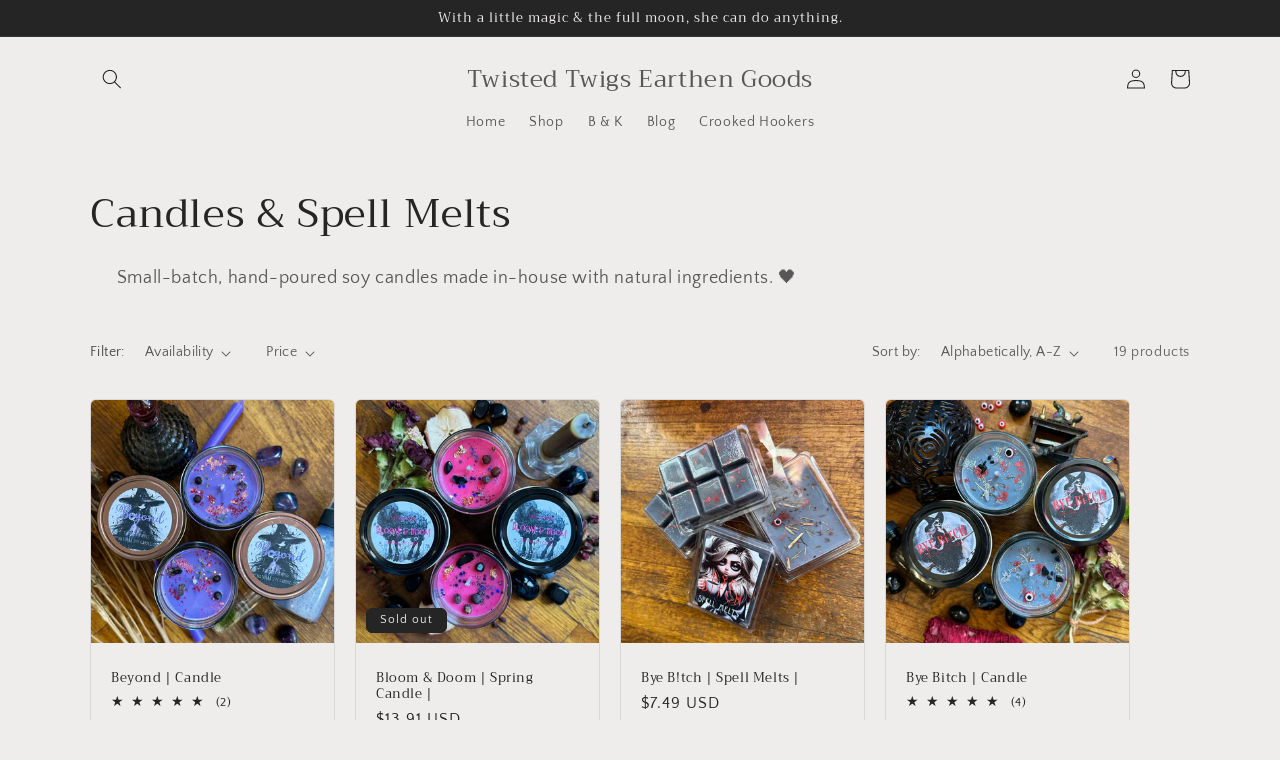

--- FILE ---
content_type: text/html; charset=utf-8
request_url: https://twistedtwigsearthengoods.com/collections/candles
body_size: 28038
content:
<!doctype html>
<html class="no-js" lang="en">
  <head>
    <meta charset="utf-8">
    <meta http-equiv="X-UA-Compatible" content="IE=edge">
    <meta name="viewport" content="width=device-width,initial-scale=1">
    <meta name="theme-color" content="">
    <link rel="canonical" href="https://twistedtwigsearthengoods.com/collections/candles">
    <link rel="preconnect" href="https://cdn.shopify.com" crossorigin><link rel="preconnect" href="https://fonts.shopifycdn.com" crossorigin><title>
      Candles &amp; Spell Melts
 &ndash; Twisted Twigs Earthen Goods</title>

    
      <meta name="description" content="Small-batch, hand-poured soy candles made in-house with natural ingredients. 🖤">
    

    

<meta property="og:site_name" content="Twisted Twigs Earthen Goods">
<meta property="og:url" content="https://twistedtwigsearthengoods.com/collections/candles">
<meta property="og:title" content="Candles &amp; Spell Melts">
<meta property="og:type" content="website">
<meta property="og:description" content="Small-batch, hand-poured soy candles made in-house with natural ingredients. 🖤"><meta property="og:image" content="http://twistedtwigsearthengoods.com/cdn/shop/collections/Candles_COVER.jpg?v=1680489048">
  <meta property="og:image:secure_url" content="https://twistedtwigsearthengoods.com/cdn/shop/collections/Candles_COVER.jpg?v=1680489048">
  <meta property="og:image:width" content="1512">
  <meta property="og:image:height" content="1512"><meta name="twitter:card" content="summary_large_image">
<meta name="twitter:title" content="Candles &amp; Spell Melts">
<meta name="twitter:description" content="Small-batch, hand-poured soy candles made in-house with natural ingredients. 🖤">


    <script src="//twistedtwigsearthengoods.com/cdn/shop/t/6/assets/constants.js?v=95358004781563950421680372497" defer="defer"></script>
    <script src="//twistedtwigsearthengoods.com/cdn/shop/t/6/assets/pubsub.js?v=2921868252632587581680372497" defer="defer"></script>
    <script src="//twistedtwigsearthengoods.com/cdn/shop/t/6/assets/global.js?v=127210358271191040921680372497" defer="defer"></script>
    <script>window.performance && window.performance.mark && window.performance.mark('shopify.content_for_header.start');</script><meta id="shopify-digital-wallet" name="shopify-digital-wallet" content="/61782950097/digital_wallets/dialog">
<meta name="shopify-checkout-api-token" content="7638fd3932bafb9a3176c8f5870ba365">
<meta id="in-context-paypal-metadata" data-shop-id="61782950097" data-venmo-supported="false" data-environment="production" data-locale="en_US" data-paypal-v4="true" data-currency="USD">
<link rel="alternate" type="application/atom+xml" title="Feed" href="/collections/candles.atom" />
<link rel="next" href="/collections/candles?page=2">
<link rel="alternate" type="application/json+oembed" href="https://twistedtwigsearthengoods.com/collections/candles.oembed">
<script async="async" src="/checkouts/internal/preloads.js?locale=en-US"></script>
<link rel="preconnect" href="https://shop.app" crossorigin="anonymous">
<script async="async" src="https://shop.app/checkouts/internal/preloads.js?locale=en-US&shop_id=61782950097" crossorigin="anonymous"></script>
<script id="apple-pay-shop-capabilities" type="application/json">{"shopId":61782950097,"countryCode":"US","currencyCode":"USD","merchantCapabilities":["supports3DS"],"merchantId":"gid:\/\/shopify\/Shop\/61782950097","merchantName":"Twisted Twigs Earthen Goods","requiredBillingContactFields":["postalAddress","email","phone"],"requiredShippingContactFields":["postalAddress","email","phone"],"shippingType":"shipping","supportedNetworks":["visa","masterCard","amex","discover","elo","jcb"],"total":{"type":"pending","label":"Twisted Twigs Earthen Goods","amount":"1.00"},"shopifyPaymentsEnabled":true,"supportsSubscriptions":true}</script>
<script id="shopify-features" type="application/json">{"accessToken":"7638fd3932bafb9a3176c8f5870ba365","betas":["rich-media-storefront-analytics"],"domain":"twistedtwigsearthengoods.com","predictiveSearch":true,"shopId":61782950097,"locale":"en"}</script>
<script>var Shopify = Shopify || {};
Shopify.shop = "twistedtwigsearthengoods.myshopify.com";
Shopify.locale = "en";
Shopify.currency = {"active":"USD","rate":"1.0"};
Shopify.country = "US";
Shopify.theme = {"name":"NEW \u003c3","id":130848325841,"schema_name":"Craft","schema_version":"9.0.0","theme_store_id":1368,"role":"main"};
Shopify.theme.handle = "null";
Shopify.theme.style = {"id":null,"handle":null};
Shopify.cdnHost = "twistedtwigsearthengoods.com/cdn";
Shopify.routes = Shopify.routes || {};
Shopify.routes.root = "/";</script>
<script type="module">!function(o){(o.Shopify=o.Shopify||{}).modules=!0}(window);</script>
<script>!function(o){function n(){var o=[];function n(){o.push(Array.prototype.slice.apply(arguments))}return n.q=o,n}var t=o.Shopify=o.Shopify||{};t.loadFeatures=n(),t.autoloadFeatures=n()}(window);</script>
<script>
  window.ShopifyPay = window.ShopifyPay || {};
  window.ShopifyPay.apiHost = "shop.app\/pay";
  window.ShopifyPay.redirectState = null;
</script>
<script id="shop-js-analytics" type="application/json">{"pageType":"collection"}</script>
<script defer="defer" async type="module" src="//twistedtwigsearthengoods.com/cdn/shopifycloud/shop-js/modules/v2/client.init-shop-cart-sync_BdyHc3Nr.en.esm.js"></script>
<script defer="defer" async type="module" src="//twistedtwigsearthengoods.com/cdn/shopifycloud/shop-js/modules/v2/chunk.common_Daul8nwZ.esm.js"></script>
<script type="module">
  await import("//twistedtwigsearthengoods.com/cdn/shopifycloud/shop-js/modules/v2/client.init-shop-cart-sync_BdyHc3Nr.en.esm.js");
await import("//twistedtwigsearthengoods.com/cdn/shopifycloud/shop-js/modules/v2/chunk.common_Daul8nwZ.esm.js");

  window.Shopify.SignInWithShop?.initShopCartSync?.({"fedCMEnabled":true,"windoidEnabled":true});

</script>
<script>
  window.Shopify = window.Shopify || {};
  if (!window.Shopify.featureAssets) window.Shopify.featureAssets = {};
  window.Shopify.featureAssets['shop-js'] = {"shop-cart-sync":["modules/v2/client.shop-cart-sync_QYOiDySF.en.esm.js","modules/v2/chunk.common_Daul8nwZ.esm.js"],"init-fed-cm":["modules/v2/client.init-fed-cm_DchLp9rc.en.esm.js","modules/v2/chunk.common_Daul8nwZ.esm.js"],"shop-button":["modules/v2/client.shop-button_OV7bAJc5.en.esm.js","modules/v2/chunk.common_Daul8nwZ.esm.js"],"init-windoid":["modules/v2/client.init-windoid_DwxFKQ8e.en.esm.js","modules/v2/chunk.common_Daul8nwZ.esm.js"],"shop-cash-offers":["modules/v2/client.shop-cash-offers_DWtL6Bq3.en.esm.js","modules/v2/chunk.common_Daul8nwZ.esm.js","modules/v2/chunk.modal_CQq8HTM6.esm.js"],"shop-toast-manager":["modules/v2/client.shop-toast-manager_CX9r1SjA.en.esm.js","modules/v2/chunk.common_Daul8nwZ.esm.js"],"init-shop-email-lookup-coordinator":["modules/v2/client.init-shop-email-lookup-coordinator_UhKnw74l.en.esm.js","modules/v2/chunk.common_Daul8nwZ.esm.js"],"pay-button":["modules/v2/client.pay-button_DzxNnLDY.en.esm.js","modules/v2/chunk.common_Daul8nwZ.esm.js"],"avatar":["modules/v2/client.avatar_BTnouDA3.en.esm.js"],"init-shop-cart-sync":["modules/v2/client.init-shop-cart-sync_BdyHc3Nr.en.esm.js","modules/v2/chunk.common_Daul8nwZ.esm.js"],"shop-login-button":["modules/v2/client.shop-login-button_D8B466_1.en.esm.js","modules/v2/chunk.common_Daul8nwZ.esm.js","modules/v2/chunk.modal_CQq8HTM6.esm.js"],"init-customer-accounts-sign-up":["modules/v2/client.init-customer-accounts-sign-up_C8fpPm4i.en.esm.js","modules/v2/client.shop-login-button_D8B466_1.en.esm.js","modules/v2/chunk.common_Daul8nwZ.esm.js","modules/v2/chunk.modal_CQq8HTM6.esm.js"],"init-shop-for-new-customer-accounts":["modules/v2/client.init-shop-for-new-customer-accounts_CVTO0Ztu.en.esm.js","modules/v2/client.shop-login-button_D8B466_1.en.esm.js","modules/v2/chunk.common_Daul8nwZ.esm.js","modules/v2/chunk.modal_CQq8HTM6.esm.js"],"init-customer-accounts":["modules/v2/client.init-customer-accounts_dRgKMfrE.en.esm.js","modules/v2/client.shop-login-button_D8B466_1.en.esm.js","modules/v2/chunk.common_Daul8nwZ.esm.js","modules/v2/chunk.modal_CQq8HTM6.esm.js"],"shop-follow-button":["modules/v2/client.shop-follow-button_CkZpjEct.en.esm.js","modules/v2/chunk.common_Daul8nwZ.esm.js","modules/v2/chunk.modal_CQq8HTM6.esm.js"],"lead-capture":["modules/v2/client.lead-capture_BntHBhfp.en.esm.js","modules/v2/chunk.common_Daul8nwZ.esm.js","modules/v2/chunk.modal_CQq8HTM6.esm.js"],"checkout-modal":["modules/v2/client.checkout-modal_CfxcYbTm.en.esm.js","modules/v2/chunk.common_Daul8nwZ.esm.js","modules/v2/chunk.modal_CQq8HTM6.esm.js"],"shop-login":["modules/v2/client.shop-login_Da4GZ2H6.en.esm.js","modules/v2/chunk.common_Daul8nwZ.esm.js","modules/v2/chunk.modal_CQq8HTM6.esm.js"],"payment-terms":["modules/v2/client.payment-terms_MV4M3zvL.en.esm.js","modules/v2/chunk.common_Daul8nwZ.esm.js","modules/v2/chunk.modal_CQq8HTM6.esm.js"]};
</script>
<script>(function() {
  var isLoaded = false;
  function asyncLoad() {
    if (isLoaded) return;
    isLoaded = true;
    var urls = ["https:\/\/cdn.fera.ai\/js\/fera.placeholder.js?shop=twistedtwigsearthengoods.myshopify.com"];
    for (var i = 0; i < urls.length; i++) {
      var s = document.createElement('script');
      s.type = 'text/javascript';
      s.async = true;
      s.src = urls[i];
      var x = document.getElementsByTagName('script')[0];
      x.parentNode.insertBefore(s, x);
    }
  };
  if(window.attachEvent) {
    window.attachEvent('onload', asyncLoad);
  } else {
    window.addEventListener('load', asyncLoad, false);
  }
})();</script>
<script id="__st">var __st={"a":61782950097,"offset":-18000,"reqid":"405e789d-84d8-4f52-b0c5-19703f756340-1768969074","pageurl":"twistedtwigsearthengoods.com\/collections\/candles","u":"b49782b7f7c6","p":"collection","rtyp":"collection","rid":285422289105};</script>
<script>window.ShopifyPaypalV4VisibilityTracking = true;</script>
<script id="captcha-bootstrap">!function(){'use strict';const t='contact',e='account',n='new_comment',o=[[t,t],['blogs',n],['comments',n],[t,'customer']],c=[[e,'customer_login'],[e,'guest_login'],[e,'recover_customer_password'],[e,'create_customer']],r=t=>t.map((([t,e])=>`form[action*='/${t}']:not([data-nocaptcha='true']) input[name='form_type'][value='${e}']`)).join(','),a=t=>()=>t?[...document.querySelectorAll(t)].map((t=>t.form)):[];function s(){const t=[...o],e=r(t);return a(e)}const i='password',u='form_key',d=['recaptcha-v3-token','g-recaptcha-response','h-captcha-response',i],f=()=>{try{return window.sessionStorage}catch{return}},m='__shopify_v',_=t=>t.elements[u];function p(t,e,n=!1){try{const o=window.sessionStorage,c=JSON.parse(o.getItem(e)),{data:r}=function(t){const{data:e,action:n}=t;return t[m]||n?{data:e,action:n}:{data:t,action:n}}(c);for(const[e,n]of Object.entries(r))t.elements[e]&&(t.elements[e].value=n);n&&o.removeItem(e)}catch(o){console.error('form repopulation failed',{error:o})}}const l='form_type',E='cptcha';function T(t){t.dataset[E]=!0}const w=window,h=w.document,L='Shopify',v='ce_forms',y='captcha';let A=!1;((t,e)=>{const n=(g='f06e6c50-85a8-45c8-87d0-21a2b65856fe',I='https://cdn.shopify.com/shopifycloud/storefront-forms-hcaptcha/ce_storefront_forms_captcha_hcaptcha.v1.5.2.iife.js',D={infoText:'Protected by hCaptcha',privacyText:'Privacy',termsText:'Terms'},(t,e,n)=>{const o=w[L][v],c=o.bindForm;if(c)return c(t,g,e,D).then(n);var r;o.q.push([[t,g,e,D],n]),r=I,A||(h.body.append(Object.assign(h.createElement('script'),{id:'captcha-provider',async:!0,src:r})),A=!0)});var g,I,D;w[L]=w[L]||{},w[L][v]=w[L][v]||{},w[L][v].q=[],w[L][y]=w[L][y]||{},w[L][y].protect=function(t,e){n(t,void 0,e),T(t)},Object.freeze(w[L][y]),function(t,e,n,w,h,L){const[v,y,A,g]=function(t,e,n){const i=e?o:[],u=t?c:[],d=[...i,...u],f=r(d),m=r(i),_=r(d.filter((([t,e])=>n.includes(e))));return[a(f),a(m),a(_),s()]}(w,h,L),I=t=>{const e=t.target;return e instanceof HTMLFormElement?e:e&&e.form},D=t=>v().includes(t);t.addEventListener('submit',(t=>{const e=I(t);if(!e)return;const n=D(e)&&!e.dataset.hcaptchaBound&&!e.dataset.recaptchaBound,o=_(e),c=g().includes(e)&&(!o||!o.value);(n||c)&&t.preventDefault(),c&&!n&&(function(t){try{if(!f())return;!function(t){const e=f();if(!e)return;const n=_(t);if(!n)return;const o=n.value;o&&e.removeItem(o)}(t);const e=Array.from(Array(32),(()=>Math.random().toString(36)[2])).join('');!function(t,e){_(t)||t.append(Object.assign(document.createElement('input'),{type:'hidden',name:u})),t.elements[u].value=e}(t,e),function(t,e){const n=f();if(!n)return;const o=[...t.querySelectorAll(`input[type='${i}']`)].map((({name:t})=>t)),c=[...d,...o],r={};for(const[a,s]of new FormData(t).entries())c.includes(a)||(r[a]=s);n.setItem(e,JSON.stringify({[m]:1,action:t.action,data:r}))}(t,e)}catch(e){console.error('failed to persist form',e)}}(e),e.submit())}));const S=(t,e)=>{t&&!t.dataset[E]&&(n(t,e.some((e=>e===t))),T(t))};for(const o of['focusin','change'])t.addEventListener(o,(t=>{const e=I(t);D(e)&&S(e,y())}));const B=e.get('form_key'),M=e.get(l),P=B&&M;t.addEventListener('DOMContentLoaded',(()=>{const t=y();if(P)for(const e of t)e.elements[l].value===M&&p(e,B);[...new Set([...A(),...v().filter((t=>'true'===t.dataset.shopifyCaptcha))])].forEach((e=>S(e,t)))}))}(h,new URLSearchParams(w.location.search),n,t,e,['guest_login'])})(!0,!0)}();</script>
<script integrity="sha256-4kQ18oKyAcykRKYeNunJcIwy7WH5gtpwJnB7kiuLZ1E=" data-source-attribution="shopify.loadfeatures" defer="defer" src="//twistedtwigsearthengoods.com/cdn/shopifycloud/storefront/assets/storefront/load_feature-a0a9edcb.js" crossorigin="anonymous"></script>
<script crossorigin="anonymous" defer="defer" src="//twistedtwigsearthengoods.com/cdn/shopifycloud/storefront/assets/shopify_pay/storefront-65b4c6d7.js?v=20250812"></script>
<script data-source-attribution="shopify.dynamic_checkout.dynamic.init">var Shopify=Shopify||{};Shopify.PaymentButton=Shopify.PaymentButton||{isStorefrontPortableWallets:!0,init:function(){window.Shopify.PaymentButton.init=function(){};var t=document.createElement("script");t.src="https://twistedtwigsearthengoods.com/cdn/shopifycloud/portable-wallets/latest/portable-wallets.en.js",t.type="module",document.head.appendChild(t)}};
</script>
<script data-source-attribution="shopify.dynamic_checkout.buyer_consent">
  function portableWalletsHideBuyerConsent(e){var t=document.getElementById("shopify-buyer-consent"),n=document.getElementById("shopify-subscription-policy-button");t&&n&&(t.classList.add("hidden"),t.setAttribute("aria-hidden","true"),n.removeEventListener("click",e))}function portableWalletsShowBuyerConsent(e){var t=document.getElementById("shopify-buyer-consent"),n=document.getElementById("shopify-subscription-policy-button");t&&n&&(t.classList.remove("hidden"),t.removeAttribute("aria-hidden"),n.addEventListener("click",e))}window.Shopify?.PaymentButton&&(window.Shopify.PaymentButton.hideBuyerConsent=portableWalletsHideBuyerConsent,window.Shopify.PaymentButton.showBuyerConsent=portableWalletsShowBuyerConsent);
</script>
<script data-source-attribution="shopify.dynamic_checkout.cart.bootstrap">document.addEventListener("DOMContentLoaded",(function(){function t(){return document.querySelector("shopify-accelerated-checkout-cart, shopify-accelerated-checkout")}if(t())Shopify.PaymentButton.init();else{new MutationObserver((function(e,n){t()&&(Shopify.PaymentButton.init(),n.disconnect())})).observe(document.body,{childList:!0,subtree:!0})}}));
</script>
<link id="shopify-accelerated-checkout-styles" rel="stylesheet" media="screen" href="https://twistedtwigsearthengoods.com/cdn/shopifycloud/portable-wallets/latest/accelerated-checkout-backwards-compat.css" crossorigin="anonymous">
<style id="shopify-accelerated-checkout-cart">
        #shopify-buyer-consent {
  margin-top: 1em;
  display: inline-block;
  width: 100%;
}

#shopify-buyer-consent.hidden {
  display: none;
}

#shopify-subscription-policy-button {
  background: none;
  border: none;
  padding: 0;
  text-decoration: underline;
  font-size: inherit;
  cursor: pointer;
}

#shopify-subscription-policy-button::before {
  box-shadow: none;
}

      </style>
<script id="sections-script" data-sections="header" defer="defer" src="//twistedtwigsearthengoods.com/cdn/shop/t/6/compiled_assets/scripts.js?v=559"></script>
<script>window.performance && window.performance.mark && window.performance.mark('shopify.content_for_header.end');</script>


    <style data-shopify>
      @font-face {
  font-family: "Quattrocento Sans";
  font-weight: 400;
  font-style: normal;
  font-display: swap;
  src: url("//twistedtwigsearthengoods.com/cdn/fonts/quattrocento_sans/quattrocentosans_n4.ce5e9bf514e68f53bdd875976847cf755c702eaa.woff2") format("woff2"),
       url("//twistedtwigsearthengoods.com/cdn/fonts/quattrocento_sans/quattrocentosans_n4.44bbfb57d228eb8bb083d1f98e7d96e16137abce.woff") format("woff");
}

      @font-face {
  font-family: "Quattrocento Sans";
  font-weight: 700;
  font-style: normal;
  font-display: swap;
  src: url("//twistedtwigsearthengoods.com/cdn/fonts/quattrocento_sans/quattrocentosans_n7.bdda9092621b2e3b4284b12e8f0c092969b176c1.woff2") format("woff2"),
       url("//twistedtwigsearthengoods.com/cdn/fonts/quattrocento_sans/quattrocentosans_n7.3f8ab2a91343269966c4aa4831bcd588e7ce07b9.woff") format("woff");
}

      @font-face {
  font-family: "Quattrocento Sans";
  font-weight: 400;
  font-style: italic;
  font-display: swap;
  src: url("//twistedtwigsearthengoods.com/cdn/fonts/quattrocento_sans/quattrocentosans_i4.4f70b1e78f59fa1468e3436ab863ff0bf71e71bb.woff2") format("woff2"),
       url("//twistedtwigsearthengoods.com/cdn/fonts/quattrocento_sans/quattrocentosans_i4.b695efef5d957af404945574b7239740f79b899f.woff") format("woff");
}

      @font-face {
  font-family: "Quattrocento Sans";
  font-weight: 700;
  font-style: italic;
  font-display: swap;
  src: url("//twistedtwigsearthengoods.com/cdn/fonts/quattrocento_sans/quattrocentosans_i7.49d754c8032546c24062cf385f8660abbb11ef1e.woff2") format("woff2"),
       url("//twistedtwigsearthengoods.com/cdn/fonts/quattrocento_sans/quattrocentosans_i7.567b0b818999022d5a9ccb99542d8ff8cdb497df.woff") format("woff");
}

      @font-face {
  font-family: Trirong;
  font-weight: 400;
  font-style: normal;
  font-display: swap;
  src: url("//twistedtwigsearthengoods.com/cdn/fonts/trirong/trirong_n4.46b40419aaa69bf77077c3108d75dad5a0318d4b.woff2") format("woff2"),
       url("//twistedtwigsearthengoods.com/cdn/fonts/trirong/trirong_n4.97753898e63cd7e164ad614681eba2c7fe577190.woff") format("woff");
}


      :root {
        --font-body-family: "Quattrocento Sans", sans-serif;
        --font-body-style: normal;
        --font-body-weight: 400;
        --font-body-weight-bold: 700;

        --font-heading-family: Trirong, serif;
        --font-heading-style: normal;
        --font-heading-weight: 400;

        --font-body-scale: 1.0;
        --font-heading-scale: 1.0;

        --color-base-text: 37, 37, 37;
        --color-shadow: 37, 37, 37;
        --color-base-background-1: 239, 236, 236;
        --color-base-background-2: 255, 255, 255;
        --color-base-solid-button-labels: 239, 236, 236;
        --color-base-outline-button-labels: 80, 86, 85;
        --color-base-accent-1: 44, 51, 47;
        --color-base-accent-2: 37, 37, 37;
        --payment-terms-background-color: #EFECEC;

        --gradient-base-background-1: #EFECEC;
        --gradient-base-background-2: #FFFFFF;
        --gradient-base-accent-1: #2C332F;
        --gradient-base-accent-2: #252525;

        --media-padding: px;
        --media-border-opacity: 0.1;
        --media-border-width: 0px;
        --media-radius: 6px;
        --media-shadow-opacity: 0.0;
        --media-shadow-horizontal-offset: 0px;
        --media-shadow-vertical-offset: 4px;
        --media-shadow-blur-radius: 5px;
        --media-shadow-visible: 0;

        --page-width: 120rem;
        --page-width-margin: 0rem;

        --product-card-image-padding: 0.0rem;
        --product-card-corner-radius: 0.6rem;
        --product-card-text-alignment: left;
        --product-card-border-width: 0.1rem;
        --product-card-border-opacity: 0.1;
        --product-card-shadow-opacity: 0.0;
        --product-card-shadow-visible: 0;
        --product-card-shadow-horizontal-offset: 0.0rem;
        --product-card-shadow-vertical-offset: 0.4rem;
        --product-card-shadow-blur-radius: 0.5rem;

        --collection-card-image-padding: 0.0rem;
        --collection-card-corner-radius: 0.0rem;
        --collection-card-text-alignment: left;
        --collection-card-border-width: 0.0rem;
        --collection-card-border-opacity: 0.0;
        --collection-card-shadow-opacity: 0.1;
        --collection-card-shadow-visible: 1;
        --collection-card-shadow-horizontal-offset: 0.0rem;
        --collection-card-shadow-vertical-offset: 0.0rem;
        --collection-card-shadow-blur-radius: 0.0rem;

        --blog-card-image-padding: 0.0rem;
        --blog-card-corner-radius: 0.0rem;
        --blog-card-text-alignment: left;
        --blog-card-border-width: 0.0rem;
        --blog-card-border-opacity: 0.0;
        --blog-card-shadow-opacity: 0.1;
        --blog-card-shadow-visible: 1;
        --blog-card-shadow-horizontal-offset: 0.0rem;
        --blog-card-shadow-vertical-offset: 0.0rem;
        --blog-card-shadow-blur-radius: 0.0rem;

        --badge-corner-radius: 0.6rem;

        --popup-border-width: 1px;
        --popup-border-opacity: 0.5;
        --popup-corner-radius: 6px;
        --popup-shadow-opacity: 0.0;
        --popup-shadow-horizontal-offset: 0px;
        --popup-shadow-vertical-offset: 4px;
        --popup-shadow-blur-radius: 5px;

        --drawer-border-width: 1px;
        --drawer-border-opacity: 0.1;
        --drawer-shadow-opacity: 0.0;
        --drawer-shadow-horizontal-offset: 0px;
        --drawer-shadow-vertical-offset: 4px;
        --drawer-shadow-blur-radius: 5px;

        --spacing-sections-desktop: 0px;
        --spacing-sections-mobile: 0px;

        --grid-desktop-vertical-spacing: 20px;
        --grid-desktop-horizontal-spacing: 20px;
        --grid-mobile-vertical-spacing: 10px;
        --grid-mobile-horizontal-spacing: 10px;

        --text-boxes-border-opacity: 0.1;
        --text-boxes-border-width: 0px;
        --text-boxes-radius: 6px;
        --text-boxes-shadow-opacity: 0.0;
        --text-boxes-shadow-visible: 0;
        --text-boxes-shadow-horizontal-offset: 0px;
        --text-boxes-shadow-vertical-offset: 4px;
        --text-boxes-shadow-blur-radius: 5px;

        --buttons-radius: 6px;
        --buttons-radius-outset: 7px;
        --buttons-border-width: 1px;
        --buttons-border-opacity: 1.0;
        --buttons-shadow-opacity: 0.0;
        --buttons-shadow-visible: 0;
        --buttons-shadow-horizontal-offset: 0px;
        --buttons-shadow-vertical-offset: 4px;
        --buttons-shadow-blur-radius: 5px;
        --buttons-border-offset: 0.3px;

        --inputs-radius: 6px;
        --inputs-border-width: 1px;
        --inputs-border-opacity: 0.55;
        --inputs-shadow-opacity: 0.0;
        --inputs-shadow-horizontal-offset: 0px;
        --inputs-margin-offset: 0px;
        --inputs-shadow-vertical-offset: 4px;
        --inputs-shadow-blur-radius: 5px;
        --inputs-radius-outset: 7px;

        --variant-pills-radius: 40px;
        --variant-pills-border-width: 1px;
        --variant-pills-border-opacity: 0.55;
        --variant-pills-shadow-opacity: 0.0;
        --variant-pills-shadow-horizontal-offset: 0px;
        --variant-pills-shadow-vertical-offset: 4px;
        --variant-pills-shadow-blur-radius: 5px;
      }

      *,
      *::before,
      *::after {
        box-sizing: inherit;
      }

      html {
        box-sizing: border-box;
        font-size: calc(var(--font-body-scale) * 62.5%);
        height: 100%;
      }

      body {
        display: grid;
        grid-template-rows: auto auto 1fr auto;
        grid-template-columns: 100%;
        min-height: 100%;
        margin: 0;
        font-size: 1.5rem;
        letter-spacing: 0.06rem;
        line-height: calc(1 + 0.8 / var(--font-body-scale));
        font-family: var(--font-body-family);
        font-style: var(--font-body-style);
        font-weight: var(--font-body-weight);
      }

      @media screen and (min-width: 750px) {
        body {
          font-size: 1.6rem;
        }
      }
    </style>

    <link href="//twistedtwigsearthengoods.com/cdn/shop/t/6/assets/base.css?v=148557168080924801301680404730" rel="stylesheet" type="text/css" media="all" />
<link rel="preload" as="font" href="//twistedtwigsearthengoods.com/cdn/fonts/quattrocento_sans/quattrocentosans_n4.ce5e9bf514e68f53bdd875976847cf755c702eaa.woff2" type="font/woff2" crossorigin><link rel="preload" as="font" href="//twistedtwigsearthengoods.com/cdn/fonts/trirong/trirong_n4.46b40419aaa69bf77077c3108d75dad5a0318d4b.woff2" type="font/woff2" crossorigin><link rel="stylesheet" href="//twistedtwigsearthengoods.com/cdn/shop/t/6/assets/component-predictive-search.css?v=85913294783299393391680372496" media="print" onload="this.media='all'"><script>document.documentElement.className = document.documentElement.className.replace('no-js', 'js');
    if (Shopify.designMode) {
      document.documentElement.classList.add('shopify-design-mode');
    }
    </script>
  <link href="https://monorail-edge.shopifysvc.com" rel="dns-prefetch">
<script>(function(){if ("sendBeacon" in navigator && "performance" in window) {try {var session_token_from_headers = performance.getEntriesByType('navigation')[0].serverTiming.find(x => x.name == '_s').description;} catch {var session_token_from_headers = undefined;}var session_cookie_matches = document.cookie.match(/_shopify_s=([^;]*)/);var session_token_from_cookie = session_cookie_matches && session_cookie_matches.length === 2 ? session_cookie_matches[1] : "";var session_token = session_token_from_headers || session_token_from_cookie || "";function handle_abandonment_event(e) {var entries = performance.getEntries().filter(function(entry) {return /monorail-edge.shopifysvc.com/.test(entry.name);});if (!window.abandonment_tracked && entries.length === 0) {window.abandonment_tracked = true;var currentMs = Date.now();var navigation_start = performance.timing.navigationStart;var payload = {shop_id: 61782950097,url: window.location.href,navigation_start,duration: currentMs - navigation_start,session_token,page_type: "collection"};window.navigator.sendBeacon("https://monorail-edge.shopifysvc.com/v1/produce", JSON.stringify({schema_id: "online_store_buyer_site_abandonment/1.1",payload: payload,metadata: {event_created_at_ms: currentMs,event_sent_at_ms: currentMs}}));}}window.addEventListener('pagehide', handle_abandonment_event);}}());</script>
<script id="web-pixels-manager-setup">(function e(e,d,r,n,o){if(void 0===o&&(o={}),!Boolean(null===(a=null===(i=window.Shopify)||void 0===i?void 0:i.analytics)||void 0===a?void 0:a.replayQueue)){var i,a;window.Shopify=window.Shopify||{};var t=window.Shopify;t.analytics=t.analytics||{};var s=t.analytics;s.replayQueue=[],s.publish=function(e,d,r){return s.replayQueue.push([e,d,r]),!0};try{self.performance.mark("wpm:start")}catch(e){}var l=function(){var e={modern:/Edge?\/(1{2}[4-9]|1[2-9]\d|[2-9]\d{2}|\d{4,})\.\d+(\.\d+|)|Firefox\/(1{2}[4-9]|1[2-9]\d|[2-9]\d{2}|\d{4,})\.\d+(\.\d+|)|Chrom(ium|e)\/(9{2}|\d{3,})\.\d+(\.\d+|)|(Maci|X1{2}).+ Version\/(15\.\d+|(1[6-9]|[2-9]\d|\d{3,})\.\d+)([,.]\d+|)( \(\w+\)|)( Mobile\/\w+|) Safari\/|Chrome.+OPR\/(9{2}|\d{3,})\.\d+\.\d+|(CPU[ +]OS|iPhone[ +]OS|CPU[ +]iPhone|CPU IPhone OS|CPU iPad OS)[ +]+(15[._]\d+|(1[6-9]|[2-9]\d|\d{3,})[._]\d+)([._]\d+|)|Android:?[ /-](13[3-9]|1[4-9]\d|[2-9]\d{2}|\d{4,})(\.\d+|)(\.\d+|)|Android.+Firefox\/(13[5-9]|1[4-9]\d|[2-9]\d{2}|\d{4,})\.\d+(\.\d+|)|Android.+Chrom(ium|e)\/(13[3-9]|1[4-9]\d|[2-9]\d{2}|\d{4,})\.\d+(\.\d+|)|SamsungBrowser\/([2-9]\d|\d{3,})\.\d+/,legacy:/Edge?\/(1[6-9]|[2-9]\d|\d{3,})\.\d+(\.\d+|)|Firefox\/(5[4-9]|[6-9]\d|\d{3,})\.\d+(\.\d+|)|Chrom(ium|e)\/(5[1-9]|[6-9]\d|\d{3,})\.\d+(\.\d+|)([\d.]+$|.*Safari\/(?![\d.]+ Edge\/[\d.]+$))|(Maci|X1{2}).+ Version\/(10\.\d+|(1[1-9]|[2-9]\d|\d{3,})\.\d+)([,.]\d+|)( \(\w+\)|)( Mobile\/\w+|) Safari\/|Chrome.+OPR\/(3[89]|[4-9]\d|\d{3,})\.\d+\.\d+|(CPU[ +]OS|iPhone[ +]OS|CPU[ +]iPhone|CPU IPhone OS|CPU iPad OS)[ +]+(10[._]\d+|(1[1-9]|[2-9]\d|\d{3,})[._]\d+)([._]\d+|)|Android:?[ /-](13[3-9]|1[4-9]\d|[2-9]\d{2}|\d{4,})(\.\d+|)(\.\d+|)|Mobile Safari.+OPR\/([89]\d|\d{3,})\.\d+\.\d+|Android.+Firefox\/(13[5-9]|1[4-9]\d|[2-9]\d{2}|\d{4,})\.\d+(\.\d+|)|Android.+Chrom(ium|e)\/(13[3-9]|1[4-9]\d|[2-9]\d{2}|\d{4,})\.\d+(\.\d+|)|Android.+(UC? ?Browser|UCWEB|U3)[ /]?(15\.([5-9]|\d{2,})|(1[6-9]|[2-9]\d|\d{3,})\.\d+)\.\d+|SamsungBrowser\/(5\.\d+|([6-9]|\d{2,})\.\d+)|Android.+MQ{2}Browser\/(14(\.(9|\d{2,})|)|(1[5-9]|[2-9]\d|\d{3,})(\.\d+|))(\.\d+|)|K[Aa][Ii]OS\/(3\.\d+|([4-9]|\d{2,})\.\d+)(\.\d+|)/},d=e.modern,r=e.legacy,n=navigator.userAgent;return n.match(d)?"modern":n.match(r)?"legacy":"unknown"}(),u="modern"===l?"modern":"legacy",c=(null!=n?n:{modern:"",legacy:""})[u],f=function(e){return[e.baseUrl,"/wpm","/b",e.hashVersion,"modern"===e.buildTarget?"m":"l",".js"].join("")}({baseUrl:d,hashVersion:r,buildTarget:u}),m=function(e){var d=e.version,r=e.bundleTarget,n=e.surface,o=e.pageUrl,i=e.monorailEndpoint;return{emit:function(e){var a=e.status,t=e.errorMsg,s=(new Date).getTime(),l=JSON.stringify({metadata:{event_sent_at_ms:s},events:[{schema_id:"web_pixels_manager_load/3.1",payload:{version:d,bundle_target:r,page_url:o,status:a,surface:n,error_msg:t},metadata:{event_created_at_ms:s}}]});if(!i)return console&&console.warn&&console.warn("[Web Pixels Manager] No Monorail endpoint provided, skipping logging."),!1;try{return self.navigator.sendBeacon.bind(self.navigator)(i,l)}catch(e){}var u=new XMLHttpRequest;try{return u.open("POST",i,!0),u.setRequestHeader("Content-Type","text/plain"),u.send(l),!0}catch(e){return console&&console.warn&&console.warn("[Web Pixels Manager] Got an unhandled error while logging to Monorail."),!1}}}}({version:r,bundleTarget:l,surface:e.surface,pageUrl:self.location.href,monorailEndpoint:e.monorailEndpoint});try{o.browserTarget=l,function(e){var d=e.src,r=e.async,n=void 0===r||r,o=e.onload,i=e.onerror,a=e.sri,t=e.scriptDataAttributes,s=void 0===t?{}:t,l=document.createElement("script"),u=document.querySelector("head"),c=document.querySelector("body");if(l.async=n,l.src=d,a&&(l.integrity=a,l.crossOrigin="anonymous"),s)for(var f in s)if(Object.prototype.hasOwnProperty.call(s,f))try{l.dataset[f]=s[f]}catch(e){}if(o&&l.addEventListener("load",o),i&&l.addEventListener("error",i),u)u.appendChild(l);else{if(!c)throw new Error("Did not find a head or body element to append the script");c.appendChild(l)}}({src:f,async:!0,onload:function(){if(!function(){var e,d;return Boolean(null===(d=null===(e=window.Shopify)||void 0===e?void 0:e.analytics)||void 0===d?void 0:d.initialized)}()){var d=window.webPixelsManager.init(e)||void 0;if(d){var r=window.Shopify.analytics;r.replayQueue.forEach((function(e){var r=e[0],n=e[1],o=e[2];d.publishCustomEvent(r,n,o)})),r.replayQueue=[],r.publish=d.publishCustomEvent,r.visitor=d.visitor,r.initialized=!0}}},onerror:function(){return m.emit({status:"failed",errorMsg:"".concat(f," has failed to load")})},sri:function(e){var d=/^sha384-[A-Za-z0-9+/=]+$/;return"string"==typeof e&&d.test(e)}(c)?c:"",scriptDataAttributes:o}),m.emit({status:"loading"})}catch(e){m.emit({status:"failed",errorMsg:(null==e?void 0:e.message)||"Unknown error"})}}})({shopId: 61782950097,storefrontBaseUrl: "https://twistedtwigsearthengoods.com",extensionsBaseUrl: "https://extensions.shopifycdn.com/cdn/shopifycloud/web-pixels-manager",monorailEndpoint: "https://monorail-edge.shopifysvc.com/unstable/produce_batch",surface: "storefront-renderer",enabledBetaFlags: ["2dca8a86"],webPixelsConfigList: [{"id":"shopify-app-pixel","configuration":"{}","eventPayloadVersion":"v1","runtimeContext":"STRICT","scriptVersion":"0450","apiClientId":"shopify-pixel","type":"APP","privacyPurposes":["ANALYTICS","MARKETING"]},{"id":"shopify-custom-pixel","eventPayloadVersion":"v1","runtimeContext":"LAX","scriptVersion":"0450","apiClientId":"shopify-pixel","type":"CUSTOM","privacyPurposes":["ANALYTICS","MARKETING"]}],isMerchantRequest: false,initData: {"shop":{"name":"Twisted Twigs Earthen Goods","paymentSettings":{"currencyCode":"USD"},"myshopifyDomain":"twistedtwigsearthengoods.myshopify.com","countryCode":"US","storefrontUrl":"https:\/\/twistedtwigsearthengoods.com"},"customer":null,"cart":null,"checkout":null,"productVariants":[],"purchasingCompany":null},},"https://twistedtwigsearthengoods.com/cdn","fcfee988w5aeb613cpc8e4bc33m6693e112",{"modern":"","legacy":""},{"shopId":"61782950097","storefrontBaseUrl":"https:\/\/twistedtwigsearthengoods.com","extensionBaseUrl":"https:\/\/extensions.shopifycdn.com\/cdn\/shopifycloud\/web-pixels-manager","surface":"storefront-renderer","enabledBetaFlags":"[\"2dca8a86\"]","isMerchantRequest":"false","hashVersion":"fcfee988w5aeb613cpc8e4bc33m6693e112","publish":"custom","events":"[[\"page_viewed\",{}],[\"collection_viewed\",{\"collection\":{\"id\":\"285422289105\",\"title\":\"Candles \u0026 Spell Melts\",\"productVariants\":[{\"price\":{\"amount\":13.91,\"currencyCode\":\"USD\"},\"product\":{\"title\":\"Beyond | Candle\",\"vendor\":\"Twisted Twigs Earthen Goods\",\"id\":\"6984177058001\",\"untranslatedTitle\":\"Beyond | Candle\",\"url\":\"\/products\/beyond-candle\",\"type\":\"\"},\"id\":\"40891269710033\",\"image\":{\"src\":\"\/\/twistedtwigsearthengoods.com\/cdn\/shop\/files\/IMG_7314.jpg?v=1763146427\"},\"sku\":\"\",\"title\":\"Default Title\",\"untranslatedTitle\":\"Default Title\"},{\"price\":{\"amount\":13.91,\"currencyCode\":\"USD\"},\"product\":{\"title\":\"Bloom \u0026 Doom | Spring Candle |\",\"vendor\":\"Twisted Twigs Earthen Goods\",\"id\":\"7596828459217\",\"untranslatedTitle\":\"Bloom \u0026 Doom | Spring Candle |\",\"url\":\"\/products\/bloom-doom-spring-candle\",\"type\":\"\"},\"id\":\"42570346168529\",\"image\":{\"src\":\"\/\/twistedtwigsearthengoods.com\/cdn\/shop\/files\/IMG_1647.jpg?v=1744124606\"},\"sku\":\"\",\"title\":\"Default Title\",\"untranslatedTitle\":\"Default Title\"},{\"price\":{\"amount\":7.49,\"currencyCode\":\"USD\"},\"product\":{\"title\":\"Bye B!tch | Spell Melts |\",\"vendor\":\"Twisted Twigs Earthen Goods\",\"id\":\"7642091258065\",\"untranslatedTitle\":\"Bye B!tch | Spell Melts |\",\"url\":\"\/products\/bye-b-tch-spell-melts\",\"type\":\"\"},\"id\":\"42750611194065\",\"image\":{\"src\":\"\/\/twistedtwigsearthengoods.com\/cdn\/shop\/files\/IMG_5939_9a3bc07d-7544-4b55-aeba-9a57f017176e.jpg?v=1758739689\"},\"sku\":null,\"title\":\"Default Title\",\"untranslatedTitle\":\"Default Title\"},{\"price\":{\"amount\":13.91,\"currencyCode\":\"USD\"},\"product\":{\"title\":\"Bye Bitch | Candle\",\"vendor\":\"Twisted Twigs Earthen Goods\",\"id\":\"7079485079761\",\"untranslatedTitle\":\"Bye Bitch | Candle\",\"url\":\"\/products\/bye-bitch-candle\",\"type\":\"\"},\"id\":\"41150900797649\",\"image\":{\"src\":\"\/\/twistedtwigsearthengoods.com\/cdn\/shop\/files\/IMG_7322.jpg?v=1763146543\"},\"sku\":\"\",\"title\":\"Default Title\",\"untranslatedTitle\":\"Default Title\"},{\"price\":{\"amount\":13.91,\"currencyCode\":\"USD\"},\"product\":{\"title\":\"Cemetery Moss | Spring Candle\",\"vendor\":\"Twisted Twigs Earthen Goods\",\"id\":\"6984178532561\",\"untranslatedTitle\":\"Cemetery Moss | Spring Candle\",\"url\":\"\/products\/23744\",\"type\":\"\"},\"id\":\"40891271446737\",\"image\":{\"src\":\"\/\/twistedtwigsearthengoods.com\/cdn\/shop\/files\/IMG_1366.jpg?v=1743008558\"},\"sku\":\"\",\"title\":\"Default Title\",\"untranslatedTitle\":\"Default Title\"},{\"price\":{\"amount\":16.04,\"currencyCode\":\"USD\"},\"product\":{\"title\":\"Crypt King | Fall Candle\",\"vendor\":\"Twisted Twigs Earthen Goods\",\"id\":\"7109721194705\",\"untranslatedTitle\":\"Crypt King | Fall Candle\",\"url\":\"\/products\/crypt-king-candle\",\"type\":\"\"},\"id\":\"41229566443729\",\"image\":{\"src\":\"\/\/twistedtwigsearthengoods.com\/cdn\/shop\/files\/image0_3a5d1acf-e192-4302-863f-e1c427db0c7a.jpg?v=1695584543\"},\"sku\":\"\",\"title\":\"Default Title\",\"untranslatedTitle\":\"Default Title\"},{\"price\":{\"amount\":13.91,\"currencyCode\":\"USD\"},\"product\":{\"title\":\"Dream Weaver | Candle\",\"vendor\":\"Twisted Twigs Earthen Goods\",\"id\":\"7689262498001\",\"untranslatedTitle\":\"Dream Weaver | Candle\",\"url\":\"\/products\/dream-weaver-candle\",\"type\":\"\"},\"id\":\"42924663111889\",\"image\":{\"src\":\"\/\/twistedtwigsearthengoods.com\/cdn\/shop\/files\/IMG_6710.jpg?v=1767815706\"},\"sku\":null,\"title\":\"Default Title\",\"untranslatedTitle\":\"Default Title\"},{\"price\":{\"amount\":16.04,\"currencyCode\":\"USD\"},\"product\":{\"title\":\"HalloQueen | Fall Candle\",\"vendor\":\"Twisted Twigs Earthen Goods\",\"id\":\"7109668339921\",\"untranslatedTitle\":\"HalloQueen | Fall Candle\",\"url\":\"\/products\/halloqueen-candle\",\"type\":\"\"},\"id\":\"41229415383249\",\"image\":{\"src\":\"\/\/twistedtwigsearthengoods.com\/cdn\/shop\/files\/image0_1c4dc363-9c7f-4255-b02e-c79978152122.jpg?v=1695584356\"},\"sku\":\"\",\"title\":\"Default Title\",\"untranslatedTitle\":\"Default Title\"},{\"price\":{\"amount\":13.91,\"currencyCode\":\"USD\"},\"product\":{\"title\":\"Manifest | Candle |\",\"vendor\":\"Twisted Twigs Earthen Goods\",\"id\":\"7451912667345\",\"untranslatedTitle\":\"Manifest | Candle |\",\"url\":\"\/products\/manifest-candle\",\"type\":\"\"},\"id\":\"42192208199889\",\"image\":{\"src\":\"\/\/twistedtwigsearthengoods.com\/cdn\/shop\/files\/IMG_1239.jpg?v=1742750284\"},\"sku\":\"\",\"title\":\"Default Title\",\"untranslatedTitle\":\"Default Title\"},{\"price\":{\"amount\":7.49,\"currencyCode\":\"USD\"},\"product\":{\"title\":\"Manifest | Spell Melts |\",\"vendor\":\"Twisted Twigs Earthen Goods\",\"id\":\"7642090373329\",\"untranslatedTitle\":\"Manifest | Spell Melts |\",\"url\":\"\/products\/manifest-spell-melts\",\"type\":\"\"},\"id\":\"42750608670929\",\"image\":{\"src\":\"\/\/twistedtwigsearthengoods.com\/cdn\/shop\/files\/IMG_5940.jpg?v=1758739011\"},\"sku\":null,\"title\":\"Default Title\",\"untranslatedTitle\":\"Default Title\"},{\"price\":{\"amount\":13.91,\"currencyCode\":\"USD\"},\"product\":{\"title\":\"Mermaid Hotel | Candle\",\"vendor\":\"Twisted Twigs Earthen Goods\",\"id\":\"6984177025233\",\"untranslatedTitle\":\"Mermaid Hotel | Candle\",\"url\":\"\/products\/mermaid-hotel-candle\",\"type\":\"\"},\"id\":\"40891269677265\",\"image\":{\"src\":\"\/\/twistedtwigsearthengoods.com\/cdn\/shop\/files\/IMG_1236.jpg?v=1742750178\"},\"sku\":\"\",\"title\":\"Default Title\",\"untranslatedTitle\":\"Default Title\"},{\"price\":{\"amount\":13.91,\"currencyCode\":\"USD\"},\"product\":{\"title\":\"Midnight Sun | Candle\",\"vendor\":\"Twisted Twigs Earthen Goods\",\"id\":\"7250898911441\",\"untranslatedTitle\":\"Midnight Sun | Candle\",\"url\":\"\/products\/midnight-sun-candle\",\"type\":\"\"},\"id\":\"41560041095377\",\"image\":{\"src\":\"\/\/twistedtwigsearthengoods.com\/cdn\/shop\/files\/IMG_1670.jpg?v=1744136476\"},\"sku\":\"\",\"title\":\"Default Title\",\"untranslatedTitle\":\"Default Title\"},{\"price\":{\"amount\":13.91,\"currencyCode\":\"USD\"},\"product\":{\"title\":\"Moon Child | Candle\",\"vendor\":\"Twisted Twigs Earthen Goods\",\"id\":\"6984176959697\",\"untranslatedTitle\":\"Moon Child | Candle\",\"url\":\"\/products\/moon-child-candle\",\"type\":\"\"},\"id\":\"40891269611729\",\"image\":{\"src\":\"\/\/twistedtwigsearthengoods.com\/cdn\/shop\/files\/IMG_1654.jpg?v=1744129306\"},\"sku\":\"\",\"title\":\"Default Title\",\"untranslatedTitle\":\"Default Title\"},{\"price\":{\"amount\":13.91,\"currencyCode\":\"USD\"},\"product\":{\"title\":\"NightCap | Candle |\",\"vendor\":\"Twisted Twigs Earthen Goods\",\"id\":\"6984177221841\",\"untranslatedTitle\":\"NightCap | Candle |\",\"url\":\"\/products\/night-cap-candle\",\"type\":\"\"},\"id\":\"40891269972177\",\"image\":{\"src\":\"\/\/twistedtwigsearthengoods.com\/cdn\/shop\/files\/IMG_1663.jpg?v=1744130302\"},\"sku\":\"\",\"title\":\"Default Title\",\"untranslatedTitle\":\"Default Title\"},{\"price\":{\"amount\":7.49,\"currencyCode\":\"USD\"},\"product\":{\"title\":\"Nightcap | Spell Melts |\",\"vendor\":\"Twisted Twigs Earthen Goods\",\"id\":\"7642090537169\",\"untranslatedTitle\":\"Nightcap | Spell Melts |\",\"url\":\"\/products\/nightcap-spell-melts\",\"type\":\"\"},\"id\":\"42750609031377\",\"image\":{\"src\":\"\/\/twistedtwigsearthengoods.com\/cdn\/shop\/files\/IMG_5943.jpg?v=1758739258\"},\"sku\":null,\"title\":\"Default Title\",\"untranslatedTitle\":\"Default Title\"},{\"price\":{\"amount\":16.04,\"currencyCode\":\"USD\"},\"product\":{\"title\":\"Queen of Cups | Summer Candle |\",\"vendor\":\"Twisted Twigs Earthen Goods\",\"id\":\"7451948777681\",\"untranslatedTitle\":\"Queen of Cups | Summer Candle |\",\"url\":\"\/products\/queen-of-cups-summer-candle\",\"type\":\"\"},\"id\":\"42192317219025\",\"image\":{\"src\":\"\/\/twistedtwigsearthengoods.com\/cdn\/shop\/files\/image0_0293dff6-f7a8-4188-88e6-0bcf156d3c9b.jpg?v=1719607126\"},\"sku\":\"\",\"title\":\"Default Title\",\"untranslatedTitle\":\"Default Title\"}]}}]]"});</script><script>
  window.ShopifyAnalytics = window.ShopifyAnalytics || {};
  window.ShopifyAnalytics.meta = window.ShopifyAnalytics.meta || {};
  window.ShopifyAnalytics.meta.currency = 'USD';
  var meta = {"products":[{"id":6984177058001,"gid":"gid:\/\/shopify\/Product\/6984177058001","vendor":"Twisted Twigs Earthen Goods","type":"","handle":"beyond-candle","variants":[{"id":40891269710033,"price":1391,"name":"Beyond | Candle","public_title":null,"sku":""}],"remote":false},{"id":7596828459217,"gid":"gid:\/\/shopify\/Product\/7596828459217","vendor":"Twisted Twigs Earthen Goods","type":"","handle":"bloom-doom-spring-candle","variants":[{"id":42570346168529,"price":1391,"name":"Bloom \u0026 Doom | Spring Candle |","public_title":null,"sku":""}],"remote":false},{"id":7642091258065,"gid":"gid:\/\/shopify\/Product\/7642091258065","vendor":"Twisted Twigs Earthen Goods","type":"","handle":"bye-b-tch-spell-melts","variants":[{"id":42750611194065,"price":749,"name":"Bye B!tch | Spell Melts |","public_title":null,"sku":null}],"remote":false},{"id":7079485079761,"gid":"gid:\/\/shopify\/Product\/7079485079761","vendor":"Twisted Twigs Earthen Goods","type":"","handle":"bye-bitch-candle","variants":[{"id":41150900797649,"price":1391,"name":"Bye Bitch | Candle","public_title":null,"sku":""}],"remote":false},{"id":6984178532561,"gid":"gid:\/\/shopify\/Product\/6984178532561","vendor":"Twisted Twigs Earthen Goods","type":"","handle":"23744","variants":[{"id":40891271446737,"price":1391,"name":"Cemetery Moss | Spring Candle","public_title":null,"sku":""}],"remote":false},{"id":7109721194705,"gid":"gid:\/\/shopify\/Product\/7109721194705","vendor":"Twisted Twigs Earthen Goods","type":"","handle":"crypt-king-candle","variants":[{"id":41229566443729,"price":1604,"name":"Crypt King | Fall Candle","public_title":null,"sku":""}],"remote":false},{"id":7689262498001,"gid":"gid:\/\/shopify\/Product\/7689262498001","vendor":"Twisted Twigs Earthen Goods","type":"","handle":"dream-weaver-candle","variants":[{"id":42924663111889,"price":1391,"name":"Dream Weaver | Candle","public_title":null,"sku":null}],"remote":false},{"id":7109668339921,"gid":"gid:\/\/shopify\/Product\/7109668339921","vendor":"Twisted Twigs Earthen Goods","type":"","handle":"halloqueen-candle","variants":[{"id":41229415383249,"price":1604,"name":"HalloQueen | Fall Candle","public_title":null,"sku":""}],"remote":false},{"id":7451912667345,"gid":"gid:\/\/shopify\/Product\/7451912667345","vendor":"Twisted Twigs Earthen Goods","type":"","handle":"manifest-candle","variants":[{"id":42192208199889,"price":1391,"name":"Manifest | Candle |","public_title":null,"sku":""}],"remote":false},{"id":7642090373329,"gid":"gid:\/\/shopify\/Product\/7642090373329","vendor":"Twisted Twigs Earthen Goods","type":"","handle":"manifest-spell-melts","variants":[{"id":42750608670929,"price":749,"name":"Manifest | Spell Melts |","public_title":null,"sku":null}],"remote":false},{"id":6984177025233,"gid":"gid:\/\/shopify\/Product\/6984177025233","vendor":"Twisted Twigs Earthen Goods","type":"","handle":"mermaid-hotel-candle","variants":[{"id":40891269677265,"price":1391,"name":"Mermaid Hotel | Candle","public_title":null,"sku":""}],"remote":false},{"id":7250898911441,"gid":"gid:\/\/shopify\/Product\/7250898911441","vendor":"Twisted Twigs Earthen Goods","type":"","handle":"midnight-sun-candle","variants":[{"id":41560041095377,"price":1391,"name":"Midnight Sun | Candle","public_title":null,"sku":""}],"remote":false},{"id":6984176959697,"gid":"gid:\/\/shopify\/Product\/6984176959697","vendor":"Twisted Twigs Earthen Goods","type":"","handle":"moon-child-candle","variants":[{"id":40891269611729,"price":1391,"name":"Moon Child | Candle","public_title":null,"sku":""}],"remote":false},{"id":6984177221841,"gid":"gid:\/\/shopify\/Product\/6984177221841","vendor":"Twisted Twigs Earthen Goods","type":"","handle":"night-cap-candle","variants":[{"id":40891269972177,"price":1391,"name":"NightCap | Candle |","public_title":null,"sku":""}],"remote":false},{"id":7642090537169,"gid":"gid:\/\/shopify\/Product\/7642090537169","vendor":"Twisted Twigs Earthen Goods","type":"","handle":"nightcap-spell-melts","variants":[{"id":42750609031377,"price":749,"name":"Nightcap | Spell Melts |","public_title":null,"sku":null}],"remote":false},{"id":7451948777681,"gid":"gid:\/\/shopify\/Product\/7451948777681","vendor":"Twisted Twigs Earthen Goods","type":"","handle":"queen-of-cups-summer-candle","variants":[{"id":42192317219025,"price":1604,"name":"Queen of Cups | Summer Candle |","public_title":null,"sku":""}],"remote":false}],"page":{"pageType":"collection","resourceType":"collection","resourceId":285422289105,"requestId":"405e789d-84d8-4f52-b0c5-19703f756340-1768969074"}};
  for (var attr in meta) {
    window.ShopifyAnalytics.meta[attr] = meta[attr];
  }
</script>
<script class="analytics">
  (function () {
    var customDocumentWrite = function(content) {
      var jquery = null;

      if (window.jQuery) {
        jquery = window.jQuery;
      } else if (window.Checkout && window.Checkout.$) {
        jquery = window.Checkout.$;
      }

      if (jquery) {
        jquery('body').append(content);
      }
    };

    var hasLoggedConversion = function(token) {
      if (token) {
        return document.cookie.indexOf('loggedConversion=' + token) !== -1;
      }
      return false;
    }

    var setCookieIfConversion = function(token) {
      if (token) {
        var twoMonthsFromNow = new Date(Date.now());
        twoMonthsFromNow.setMonth(twoMonthsFromNow.getMonth() + 2);

        document.cookie = 'loggedConversion=' + token + '; expires=' + twoMonthsFromNow;
      }
    }

    var trekkie = window.ShopifyAnalytics.lib = window.trekkie = window.trekkie || [];
    if (trekkie.integrations) {
      return;
    }
    trekkie.methods = [
      'identify',
      'page',
      'ready',
      'track',
      'trackForm',
      'trackLink'
    ];
    trekkie.factory = function(method) {
      return function() {
        var args = Array.prototype.slice.call(arguments);
        args.unshift(method);
        trekkie.push(args);
        return trekkie;
      };
    };
    for (var i = 0; i < trekkie.methods.length; i++) {
      var key = trekkie.methods[i];
      trekkie[key] = trekkie.factory(key);
    }
    trekkie.load = function(config) {
      trekkie.config = config || {};
      trekkie.config.initialDocumentCookie = document.cookie;
      var first = document.getElementsByTagName('script')[0];
      var script = document.createElement('script');
      script.type = 'text/javascript';
      script.onerror = function(e) {
        var scriptFallback = document.createElement('script');
        scriptFallback.type = 'text/javascript';
        scriptFallback.onerror = function(error) {
                var Monorail = {
      produce: function produce(monorailDomain, schemaId, payload) {
        var currentMs = new Date().getTime();
        var event = {
          schema_id: schemaId,
          payload: payload,
          metadata: {
            event_created_at_ms: currentMs,
            event_sent_at_ms: currentMs
          }
        };
        return Monorail.sendRequest("https://" + monorailDomain + "/v1/produce", JSON.stringify(event));
      },
      sendRequest: function sendRequest(endpointUrl, payload) {
        // Try the sendBeacon API
        if (window && window.navigator && typeof window.navigator.sendBeacon === 'function' && typeof window.Blob === 'function' && !Monorail.isIos12()) {
          var blobData = new window.Blob([payload], {
            type: 'text/plain'
          });

          if (window.navigator.sendBeacon(endpointUrl, blobData)) {
            return true;
          } // sendBeacon was not successful

        } // XHR beacon

        var xhr = new XMLHttpRequest();

        try {
          xhr.open('POST', endpointUrl);
          xhr.setRequestHeader('Content-Type', 'text/plain');
          xhr.send(payload);
        } catch (e) {
          console.log(e);
        }

        return false;
      },
      isIos12: function isIos12() {
        return window.navigator.userAgent.lastIndexOf('iPhone; CPU iPhone OS 12_') !== -1 || window.navigator.userAgent.lastIndexOf('iPad; CPU OS 12_') !== -1;
      }
    };
    Monorail.produce('monorail-edge.shopifysvc.com',
      'trekkie_storefront_load_errors/1.1',
      {shop_id: 61782950097,
      theme_id: 130848325841,
      app_name: "storefront",
      context_url: window.location.href,
      source_url: "//twistedtwigsearthengoods.com/cdn/s/trekkie.storefront.cd680fe47e6c39ca5d5df5f0a32d569bc48c0f27.min.js"});

        };
        scriptFallback.async = true;
        scriptFallback.src = '//twistedtwigsearthengoods.com/cdn/s/trekkie.storefront.cd680fe47e6c39ca5d5df5f0a32d569bc48c0f27.min.js';
        first.parentNode.insertBefore(scriptFallback, first);
      };
      script.async = true;
      script.src = '//twistedtwigsearthengoods.com/cdn/s/trekkie.storefront.cd680fe47e6c39ca5d5df5f0a32d569bc48c0f27.min.js';
      first.parentNode.insertBefore(script, first);
    };
    trekkie.load(
      {"Trekkie":{"appName":"storefront","development":false,"defaultAttributes":{"shopId":61782950097,"isMerchantRequest":null,"themeId":130848325841,"themeCityHash":"4920724500308596056","contentLanguage":"en","currency":"USD","eventMetadataId":"2560491b-353e-485c-9541-7c0a57ed0215"},"isServerSideCookieWritingEnabled":true,"monorailRegion":"shop_domain","enabledBetaFlags":["65f19447"]},"Session Attribution":{},"S2S":{"facebookCapiEnabled":false,"source":"trekkie-storefront-renderer","apiClientId":580111}}
    );

    var loaded = false;
    trekkie.ready(function() {
      if (loaded) return;
      loaded = true;

      window.ShopifyAnalytics.lib = window.trekkie;

      var originalDocumentWrite = document.write;
      document.write = customDocumentWrite;
      try { window.ShopifyAnalytics.merchantGoogleAnalytics.call(this); } catch(error) {};
      document.write = originalDocumentWrite;

      window.ShopifyAnalytics.lib.page(null,{"pageType":"collection","resourceType":"collection","resourceId":285422289105,"requestId":"405e789d-84d8-4f52-b0c5-19703f756340-1768969074","shopifyEmitted":true});

      var match = window.location.pathname.match(/checkouts\/(.+)\/(thank_you|post_purchase)/)
      var token = match? match[1]: undefined;
      if (!hasLoggedConversion(token)) {
        setCookieIfConversion(token);
        window.ShopifyAnalytics.lib.track("Viewed Product Category",{"currency":"USD","category":"Collection: candles","collectionName":"candles","collectionId":285422289105,"nonInteraction":true},undefined,undefined,{"shopifyEmitted":true});
      }
    });


        var eventsListenerScript = document.createElement('script');
        eventsListenerScript.async = true;
        eventsListenerScript.src = "//twistedtwigsearthengoods.com/cdn/shopifycloud/storefront/assets/shop_events_listener-3da45d37.js";
        document.getElementsByTagName('head')[0].appendChild(eventsListenerScript);

})();</script>
<script
  defer
  src="https://twistedtwigsearthengoods.com/cdn/shopifycloud/perf-kit/shopify-perf-kit-3.0.4.min.js"
  data-application="storefront-renderer"
  data-shop-id="61782950097"
  data-render-region="gcp-us-central1"
  data-page-type="collection"
  data-theme-instance-id="130848325841"
  data-theme-name="Craft"
  data-theme-version="9.0.0"
  data-monorail-region="shop_domain"
  data-resource-timing-sampling-rate="10"
  data-shs="true"
  data-shs-beacon="true"
  data-shs-export-with-fetch="true"
  data-shs-logs-sample-rate="1"
  data-shs-beacon-endpoint="https://twistedtwigsearthengoods.com/api/collect"
></script>
</head>

  <body class="gradient">
    <a class="skip-to-content-link button visually-hidden" href="#MainContent">
      Skip to content
    </a><!-- BEGIN sections: header-group -->
<div id="shopify-section-sections--15719833108689__announcement-bar" class="shopify-section shopify-section-group-header-group announcement-bar-section"><div class="announcement-bar color-inverse gradient" role="region" aria-label="Announcement" ><div class="page-width">
                <p class="announcement-bar__message center h5">
                  <span>With a little magic &amp; the full moon, she can do anything.</span></p>
              </div></div>
</div><div id="shopify-section-sections--15719833108689__header" class="shopify-section shopify-section-group-header-group section-header"><link rel="stylesheet" href="//twistedtwigsearthengoods.com/cdn/shop/t/6/assets/component-list-menu.css?v=151968516119678728991680372496" media="print" onload="this.media='all'">
<link rel="stylesheet" href="//twistedtwigsearthengoods.com/cdn/shop/t/6/assets/component-search.css?v=184225813856820874251680372496" media="print" onload="this.media='all'">
<link rel="stylesheet" href="//twistedtwigsearthengoods.com/cdn/shop/t/6/assets/component-menu-drawer.css?v=94074963897493609391680372496" media="print" onload="this.media='all'">
<link rel="stylesheet" href="//twistedtwigsearthengoods.com/cdn/shop/t/6/assets/component-cart-notification.css?v=108833082844665799571680372496" media="print" onload="this.media='all'">
<link rel="stylesheet" href="//twistedtwigsearthengoods.com/cdn/shop/t/6/assets/component-cart-items.css?v=29412722223528841861680372496" media="print" onload="this.media='all'"><link rel="stylesheet" href="//twistedtwigsearthengoods.com/cdn/shop/t/6/assets/component-price.css?v=65402837579211014041680372496" media="print" onload="this.media='all'">
  <link rel="stylesheet" href="//twistedtwigsearthengoods.com/cdn/shop/t/6/assets/component-loading-overlay.css?v=167310470843593579841680372496" media="print" onload="this.media='all'"><link rel="stylesheet" href="//twistedtwigsearthengoods.com/cdn/shop/t/6/assets/component-mega-menu.css?v=106454108107686398031680372496" media="print" onload="this.media='all'">
  <noscript><link href="//twistedtwigsearthengoods.com/cdn/shop/t/6/assets/component-mega-menu.css?v=106454108107686398031680372496" rel="stylesheet" type="text/css" media="all" /></noscript><noscript><link href="//twistedtwigsearthengoods.com/cdn/shop/t/6/assets/component-list-menu.css?v=151968516119678728991680372496" rel="stylesheet" type="text/css" media="all" /></noscript>
<noscript><link href="//twistedtwigsearthengoods.com/cdn/shop/t/6/assets/component-search.css?v=184225813856820874251680372496" rel="stylesheet" type="text/css" media="all" /></noscript>
<noscript><link href="//twistedtwigsearthengoods.com/cdn/shop/t/6/assets/component-menu-drawer.css?v=94074963897493609391680372496" rel="stylesheet" type="text/css" media="all" /></noscript>
<noscript><link href="//twistedtwigsearthengoods.com/cdn/shop/t/6/assets/component-cart-notification.css?v=108833082844665799571680372496" rel="stylesheet" type="text/css" media="all" /></noscript>
<noscript><link href="//twistedtwigsearthengoods.com/cdn/shop/t/6/assets/component-cart-items.css?v=29412722223528841861680372496" rel="stylesheet" type="text/css" media="all" /></noscript>

<style>
  header-drawer {
    justify-self: start;
    margin-left: -1.2rem;
  }@media screen and (min-width: 990px) {
      header-drawer {
        display: none;
      }
    }.menu-drawer-container {
    display: flex;
  }

  .list-menu {
    list-style: none;
    padding: 0;
    margin: 0;
  }

  .list-menu--inline {
    display: inline-flex;
    flex-wrap: wrap;
  }

  summary.list-menu__item {
    padding-right: 2.7rem;
  }

  .list-menu__item {
    display: flex;
    align-items: center;
    line-height: calc(1 + 0.3 / var(--font-body-scale));
  }

  .list-menu__item--link {
    text-decoration: none;
    padding-bottom: 1rem;
    padding-top: 1rem;
    line-height: calc(1 + 0.8 / var(--font-body-scale));
  }

  @media screen and (min-width: 750px) {
    .list-menu__item--link {
      padding-bottom: 0.5rem;
      padding-top: 0.5rem;
    }
  }
</style><style data-shopify>.header {
    padding-top: 10px;
    padding-bottom: 10px;
  }

  .section-header {
    position: sticky; /* This is for fixing a Safari z-index issue. PR #2147 */
    margin-bottom: 0px;
  }

  @media screen and (min-width: 750px) {
    .section-header {
      margin-bottom: 0px;
    }
  }

  @media screen and (min-width: 990px) {
    .header {
      padding-top: 20px;
      padding-bottom: 20px;
    }
  }</style><script src="//twistedtwigsearthengoods.com/cdn/shop/t/6/assets/details-disclosure.js?v=153497636716254413831680372497" defer="defer"></script>
<script src="//twistedtwigsearthengoods.com/cdn/shop/t/6/assets/details-modal.js?v=4511761896672669691680372497" defer="defer"></script>
<script src="//twistedtwigsearthengoods.com/cdn/shop/t/6/assets/cart-notification.js?v=160453272920806432391680372496" defer="defer"></script>
<script src="//twistedtwigsearthengoods.com/cdn/shop/t/6/assets/search-form.js?v=113639710312857635801680372497" defer="defer"></script><svg xmlns="http://www.w3.org/2000/svg" class="hidden">
  <symbol id="icon-search" viewbox="0 0 18 19" fill="none">
    <path fill-rule="evenodd" clip-rule="evenodd" d="M11.03 11.68A5.784 5.784 0 112.85 3.5a5.784 5.784 0 018.18 8.18zm.26 1.12a6.78 6.78 0 11.72-.7l5.4 5.4a.5.5 0 11-.71.7l-5.41-5.4z" fill="currentColor"/>
  </symbol>

  <symbol id="icon-reset" class="icon icon-close"  fill="none" viewBox="0 0 18 18" stroke="currentColor">
    <circle r="8.5" cy="9" cx="9" stroke-opacity="0.2"/>
    <path d="M6.82972 6.82915L1.17193 1.17097" stroke-linecap="round" stroke-linejoin="round" transform="translate(5 5)"/>
    <path d="M1.22896 6.88502L6.77288 1.11523" stroke-linecap="round" stroke-linejoin="round" transform="translate(5 5)"/>
  </symbol>

  <symbol id="icon-close" class="icon icon-close" fill="none" viewBox="0 0 18 17">
    <path d="M.865 15.978a.5.5 0 00.707.707l7.433-7.431 7.579 7.282a.501.501 0 00.846-.37.5.5 0 00-.153-.351L9.712 8.546l7.417-7.416a.5.5 0 10-.707-.708L8.991 7.853 1.413.573a.5.5 0 10-.693.72l7.563 7.268-7.418 7.417z" fill="currentColor">
  </symbol>
</svg><sticky-header data-sticky-type="on-scroll-up" class="header-wrapper color-background-1 gradient">
  <header class="header header--top-center header--mobile-center page-width header--has-menu"><header-drawer data-breakpoint="tablet">
        <details id="Details-menu-drawer-container" class="menu-drawer-container">
          <summary class="header__icon header__icon--menu header__icon--summary link focus-inset" aria-label="Menu">
            <span>
              <svg
  xmlns="http://www.w3.org/2000/svg"
  aria-hidden="true"
  focusable="false"
  class="icon icon-hamburger"
  fill="none"
  viewBox="0 0 18 16"
>
  <path d="M1 .5a.5.5 0 100 1h15.71a.5.5 0 000-1H1zM.5 8a.5.5 0 01.5-.5h15.71a.5.5 0 010 1H1A.5.5 0 01.5 8zm0 7a.5.5 0 01.5-.5h15.71a.5.5 0 010 1H1a.5.5 0 01-.5-.5z" fill="currentColor">
</svg>

              <svg
  xmlns="http://www.w3.org/2000/svg"
  aria-hidden="true"
  focusable="false"
  class="icon icon-close"
  fill="none"
  viewBox="0 0 18 17"
>
  <path d="M.865 15.978a.5.5 0 00.707.707l7.433-7.431 7.579 7.282a.501.501 0 00.846-.37.5.5 0 00-.153-.351L9.712 8.546l7.417-7.416a.5.5 0 10-.707-.708L8.991 7.853 1.413.573a.5.5 0 10-.693.72l7.563 7.268-7.418 7.417z" fill="currentColor">
</svg>

            </span>
          </summary>
          <div id="menu-drawer" class="gradient menu-drawer motion-reduce" tabindex="-1">
            <div class="menu-drawer__inner-container">
              <div class="menu-drawer__navigation-container">
                <nav class="menu-drawer__navigation">
                  <ul class="menu-drawer__menu has-submenu list-menu" role="list"><li><a href="/" class="menu-drawer__menu-item list-menu__item link link--text focus-inset">
                            Home
                          </a></li><li><a href="/collections" class="menu-drawer__menu-item list-menu__item link link--text focus-inset">
                            Shop
                          </a></li><li><a href="/pages/b-k" class="menu-drawer__menu-item list-menu__item link link--text focus-inset">
                            B &amp; K
                          </a></li><li><a href="/blogs/news" class="menu-drawer__menu-item list-menu__item link link--text focus-inset">
                            Blog
                          </a></li><li><a href="/pages/crooked-hookers" class="menu-drawer__menu-item list-menu__item link link--text focus-inset">
                            Crooked Hookers
                          </a></li></ul>
                </nav>
                <div class="menu-drawer__utility-links"><a href="/account/login" class="menu-drawer__account link focus-inset h5 medium-hide large-up-hide">
                      <svg
  xmlns="http://www.w3.org/2000/svg"
  aria-hidden="true"
  focusable="false"
  class="icon icon-account"
  fill="none"
  viewBox="0 0 18 19"
>
  <path fill-rule="evenodd" clip-rule="evenodd" d="M6 4.5a3 3 0 116 0 3 3 0 01-6 0zm3-4a4 4 0 100 8 4 4 0 000-8zm5.58 12.15c1.12.82 1.83 2.24 1.91 4.85H1.51c.08-2.6.79-4.03 1.9-4.85C4.66 11.75 6.5 11.5 9 11.5s4.35.26 5.58 1.15zM9 10.5c-2.5 0-4.65.24-6.17 1.35C1.27 12.98.5 14.93.5 18v.5h17V18c0-3.07-.77-5.02-2.33-6.15-1.52-1.1-3.67-1.35-6.17-1.35z" fill="currentColor">
</svg>

Log in</a><ul class="list list-social list-unstyled" role="list"><li class="list-social__item">
                        <a href="https://facebook.com/twistedtwigsearthengoods" class="list-social__link link"><svg aria-hidden="true" focusable="false" class="icon icon-facebook" viewBox="0 0 18 18">
  <path fill="currentColor" d="M16.42.61c.27 0 .5.1.69.28.19.2.28.42.28.7v15.44c0 .27-.1.5-.28.69a.94.94 0 01-.7.28h-4.39v-6.7h2.25l.31-2.65h-2.56v-1.7c0-.4.1-.72.28-.93.18-.2.5-.32 1-.32h1.37V3.35c-.6-.06-1.27-.1-2.01-.1-1.01 0-1.83.3-2.45.9-.62.6-.93 1.44-.93 2.53v1.97H7.04v2.65h2.24V18H.98c-.28 0-.5-.1-.7-.28a.94.94 0 01-.28-.7V1.59c0-.27.1-.5.28-.69a.94.94 0 01.7-.28h15.44z">
</svg>
<span class="visually-hidden">Facebook</span>
                        </a>
                      </li><li class="list-social__item">
                        <a href="https://www.instagram.com/twisted.twigs/" class="list-social__link link"><svg aria-hidden="true" focusable="false" class="icon icon-instagram" viewBox="0 0 18 18">
  <path fill="currentColor" d="M8.77 1.58c2.34 0 2.62.01 3.54.05.86.04 1.32.18 1.63.3.41.17.7.35 1.01.66.3.3.5.6.65 1 .12.32.27.78.3 1.64.05.92.06 1.2.06 3.54s-.01 2.62-.05 3.54a4.79 4.79 0 01-.3 1.63c-.17.41-.35.7-.66 1.01-.3.3-.6.5-1.01.66-.31.12-.77.26-1.63.3-.92.04-1.2.05-3.54.05s-2.62 0-3.55-.05a4.79 4.79 0 01-1.62-.3c-.42-.16-.7-.35-1.01-.66-.31-.3-.5-.6-.66-1a4.87 4.87 0 01-.3-1.64c-.04-.92-.05-1.2-.05-3.54s0-2.62.05-3.54c.04-.86.18-1.32.3-1.63.16-.41.35-.7.66-1.01.3-.3.6-.5 1-.65.32-.12.78-.27 1.63-.3.93-.05 1.2-.06 3.55-.06zm0-1.58C6.39 0 6.09.01 5.15.05c-.93.04-1.57.2-2.13.4-.57.23-1.06.54-1.55 1.02C1 1.96.7 2.45.46 3.02c-.22.56-.37 1.2-.4 2.13C0 6.1 0 6.4 0 8.77s.01 2.68.05 3.61c.04.94.2 1.57.4 2.13.23.58.54 1.07 1.02 1.56.49.48.98.78 1.55 1.01.56.22 1.2.37 2.13.4.94.05 1.24.06 3.62.06 2.39 0 2.68-.01 3.62-.05.93-.04 1.57-.2 2.13-.41a4.27 4.27 0 001.55-1.01c.49-.49.79-.98 1.01-1.56.22-.55.37-1.19.41-2.13.04-.93.05-1.23.05-3.61 0-2.39 0-2.68-.05-3.62a6.47 6.47 0 00-.4-2.13 4.27 4.27 0 00-1.02-1.55A4.35 4.35 0 0014.52.46a6.43 6.43 0 00-2.13-.41A69 69 0 008.77 0z"/>
  <path fill="currentColor" d="M8.8 4a4.5 4.5 0 100 9 4.5 4.5 0 000-9zm0 7.43a2.92 2.92 0 110-5.85 2.92 2.92 0 010 5.85zM13.43 5a1.05 1.05 0 100-2.1 1.05 1.05 0 000 2.1z">
</svg>
<span class="visually-hidden">Instagram</span>
                        </a>
                      </li><li class="list-social__item">
                        <a href="https://tiktok.com/@twisted.twigs" class="list-social__link link"><svg
  aria-hidden="true"
  focusable="false"
  class="icon icon-tiktok"
  width="16"
  height="18"
  fill="none"
  xmlns="http://www.w3.org/2000/svg"
>
  <path d="M8.02 0H11s-.17 3.82 4.13 4.1v2.95s-2.3.14-4.13-1.26l.03 6.1a5.52 5.52 0 11-5.51-5.52h.77V9.4a2.5 2.5 0 101.76 2.4L8.02 0z" fill="currentColor">
</svg>
<span class="visually-hidden">TikTok</span>
                        </a>
                      </li></ul>
                </div>
              </div>
            </div>
          </div>
        </details>
      </header-drawer><details-modal class="header__search">
        <details>
          <summary class="header__icon header__icon--search header__icon--summary link focus-inset modal__toggle" aria-haspopup="dialog" aria-label="Search">
            <span>
              <svg class="modal__toggle-open icon icon-search" aria-hidden="true" focusable="false">
                <use href="#icon-search">
              </svg>
              <svg class="modal__toggle-close icon icon-close" aria-hidden="true" focusable="false">
                <use href="#icon-close">
              </svg>
            </span>
          </summary>
          <div class="search-modal modal__content gradient" role="dialog" aria-modal="true" aria-label="Search">
            <div class="modal-overlay"></div>
            <div class="search-modal__content search-modal__content-bottom" tabindex="-1"><predictive-search class="search-modal__form" data-loading-text="Loading..."><form action="/search" method="get" role="search" class="search search-modal__form">
                    <div class="field">
                      <input class="search__input field__input"
                        id="Search-In-Modal-1"
                        type="search"
                        name="q"
                        value=""
                        placeholder="Search"role="combobox"
                          aria-expanded="false"
                          aria-owns="predictive-search-results"
                          aria-controls="predictive-search-results"
                          aria-haspopup="listbox"
                          aria-autocomplete="list"
                          autocorrect="off"
                          autocomplete="off"
                          autocapitalize="off"
                          spellcheck="false">
                      <label class="field__label" for="Search-In-Modal-1">Search</label>
                      <input type="hidden" name="options[prefix]" value="last">
                      <button type="reset" class="reset__button field__button hidden" aria-label="Clear search term">
                        <svg class="icon icon-close" aria-hidden="true" focusable="false">
                          <use xlink:href="#icon-reset">
                        </svg>
                      </button>
                      <button class="search__button field__button" aria-label="Search">
                        <svg class="icon icon-search" aria-hidden="true" focusable="false">
                          <use href="#icon-search">
                        </svg>
                      </button>
                    </div><div class="predictive-search predictive-search--header" tabindex="-1" data-predictive-search>
                        <div class="predictive-search__loading-state">
                          <svg aria-hidden="true" focusable="false" class="spinner" viewBox="0 0 66 66" xmlns="http://www.w3.org/2000/svg">
                            <circle class="path" fill="none" stroke-width="6" cx="33" cy="33" r="30"></circle>
                          </svg>
                        </div>
                      </div>

                      <span class="predictive-search-status visually-hidden" role="status" aria-hidden="true"></span></form></predictive-search><button type="button" class="modal__close-button link link--text focus-inset" aria-label="Close">
                <svg class="icon icon-close" aria-hidden="true" focusable="false">
                  <use href="#icon-close">
                </svg>
              </button>
            </div>
          </div>
        </details>
      </details-modal><a href="/" class="header__heading-link link link--text focus-inset"><span class="h2">Twisted Twigs Earthen Goods</span></a><nav class="header__inline-menu">
          <ul class="list-menu list-menu--inline" role="list"><li><a href="/" class="header__menu-item list-menu__item link link--text focus-inset">
                    <span>Home</span>
                  </a></li><li><a href="/collections" class="header__menu-item list-menu__item link link--text focus-inset">
                    <span>Shop</span>
                  </a></li><li><a href="/pages/b-k" class="header__menu-item list-menu__item link link--text focus-inset">
                    <span>B &amp; K</span>
                  </a></li><li><a href="/blogs/news" class="header__menu-item list-menu__item link link--text focus-inset">
                    <span>Blog</span>
                  </a></li><li><a href="/pages/crooked-hookers" class="header__menu-item list-menu__item link link--text focus-inset">
                    <span>Crooked Hookers</span>
                  </a></li></ul>
        </nav><div class="header__icons">
      <div class="desktop-localization-wrapper">
</div>
      <details-modal class="header__search">
        <details>
          <summary class="header__icon header__icon--search header__icon--summary link focus-inset modal__toggle" aria-haspopup="dialog" aria-label="Search">
            <span>
              <svg class="modal__toggle-open icon icon-search" aria-hidden="true" focusable="false">
                <use href="#icon-search">
              </svg>
              <svg class="modal__toggle-close icon icon-close" aria-hidden="true" focusable="false">
                <use href="#icon-close">
              </svg>
            </span>
          </summary>
          <div class="search-modal modal__content gradient" role="dialog" aria-modal="true" aria-label="Search">
            <div class="modal-overlay"></div>
            <div class="search-modal__content search-modal__content-bottom" tabindex="-1"><predictive-search class="search-modal__form" data-loading-text="Loading..."><form action="/search" method="get" role="search" class="search search-modal__form">
                    <div class="field">
                      <input class="search__input field__input"
                        id="Search-In-Modal"
                        type="search"
                        name="q"
                        value=""
                        placeholder="Search"role="combobox"
                          aria-expanded="false"
                          aria-owns="predictive-search-results"
                          aria-controls="predictive-search-results"
                          aria-haspopup="listbox"
                          aria-autocomplete="list"
                          autocorrect="off"
                          autocomplete="off"
                          autocapitalize="off"
                          spellcheck="false">
                      <label class="field__label" for="Search-In-Modal">Search</label>
                      <input type="hidden" name="options[prefix]" value="last">
                      <button type="reset" class="reset__button field__button hidden" aria-label="Clear search term">
                        <svg class="icon icon-close" aria-hidden="true" focusable="false">
                          <use xlink:href="#icon-reset">
                        </svg>
                      </button>
                      <button class="search__button field__button" aria-label="Search">
                        <svg class="icon icon-search" aria-hidden="true" focusable="false">
                          <use href="#icon-search">
                        </svg>
                      </button>
                    </div><div class="predictive-search predictive-search--header" tabindex="-1" data-predictive-search>
                        <div class="predictive-search__loading-state">
                          <svg aria-hidden="true" focusable="false" class="spinner" viewBox="0 0 66 66" xmlns="http://www.w3.org/2000/svg">
                            <circle class="path" fill="none" stroke-width="6" cx="33" cy="33" r="30"></circle>
                          </svg>
                        </div>
                      </div>

                      <span class="predictive-search-status visually-hidden" role="status" aria-hidden="true"></span></form></predictive-search><button type="button" class="search-modal__close-button modal__close-button link link--text focus-inset" aria-label="Close">
                <svg class="icon icon-close" aria-hidden="true" focusable="false">
                  <use href="#icon-close">
                </svg>
              </button>
            </div>
          </div>
        </details>
      </details-modal><a href="/account/login" class="header__icon header__icon--account link focus-inset small-hide">
          <svg
  xmlns="http://www.w3.org/2000/svg"
  aria-hidden="true"
  focusable="false"
  class="icon icon-account"
  fill="none"
  viewBox="0 0 18 19"
>
  <path fill-rule="evenodd" clip-rule="evenodd" d="M6 4.5a3 3 0 116 0 3 3 0 01-6 0zm3-4a4 4 0 100 8 4 4 0 000-8zm5.58 12.15c1.12.82 1.83 2.24 1.91 4.85H1.51c.08-2.6.79-4.03 1.9-4.85C4.66 11.75 6.5 11.5 9 11.5s4.35.26 5.58 1.15zM9 10.5c-2.5 0-4.65.24-6.17 1.35C1.27 12.98.5 14.93.5 18v.5h17V18c0-3.07-.77-5.02-2.33-6.15-1.52-1.1-3.67-1.35-6.17-1.35z" fill="currentColor">
</svg>

          <span class="visually-hidden">Log in</span>
        </a><a href="/cart" class="header__icon header__icon--cart link focus-inset" id="cart-icon-bubble"><svg
  class="icon icon-cart-empty"
  aria-hidden="true"
  focusable="false"
  xmlns="http://www.w3.org/2000/svg"
  viewBox="0 0 40 40"
  fill="none"
>
  <path d="m15.75 11.8h-3.16l-.77 11.6a5 5 0 0 0 4.99 5.34h7.38a5 5 0 0 0 4.99-5.33l-.78-11.61zm0 1h-2.22l-.71 10.67a4 4 0 0 0 3.99 4.27h7.38a4 4 0 0 0 4-4.27l-.72-10.67h-2.22v.63a4.75 4.75 0 1 1 -9.5 0zm8.5 0h-7.5v.63a3.75 3.75 0 1 0 7.5 0z" fill="currentColor" fill-rule="evenodd"/>
</svg>
<span class="visually-hidden">Cart</span></a>
    </div>
  </header>
</sticky-header>

<cart-notification>
  <div class="cart-notification-wrapper page-width">
    <div
      id="cart-notification"
      class="cart-notification focus-inset color-background-1 gradient"
      aria-modal="true"
      aria-label="Item added to your cart"
      role="dialog"
      tabindex="-1"
    >
      <div class="cart-notification__header">
        <h2 class="cart-notification__heading caption-large text-body"><svg
  class="icon icon-checkmark color-foreground-text"
  aria-hidden="true"
  focusable="false"
  xmlns="http://www.w3.org/2000/svg"
  viewBox="0 0 12 9"
  fill="none"
>
  <path fill-rule="evenodd" clip-rule="evenodd" d="M11.35.643a.5.5 0 01.006.707l-6.77 6.886a.5.5 0 01-.719-.006L.638 4.845a.5.5 0 11.724-.69l2.872 3.011 6.41-6.517a.5.5 0 01.707-.006h-.001z" fill="currentColor"/>
</svg>
Item added to your cart
        </h2>
        <button
          type="button"
          class="cart-notification__close modal__close-button link link--text focus-inset"
          aria-label="Close"
        >
          <svg class="icon icon-close" aria-hidden="true" focusable="false">
            <use href="#icon-close">
          </svg>
        </button>
      </div>
      <div id="cart-notification-product" class="cart-notification-product"></div>
      <div class="cart-notification__links">
        <a
          href="/cart"
          id="cart-notification-button"
          class="button button--secondary button--full-width"
        >View cart</a>
        <form action="/cart" method="post" id="cart-notification-form">
          <button class="button button--primary button--full-width" name="checkout">
            Check out
          </button>
        </form>
        <button type="button" class="link button-label">Continue shopping</button>
      </div>
    </div>
  </div>
</cart-notification>
<style data-shopify>
  .cart-notification {
    display: none;
  }
</style>


<script type="application/ld+json">
  {
    "@context": "http://schema.org",
    "@type": "Organization",
    "name": "Twisted Twigs Earthen Goods",
    
    "sameAs": [
      "",
      "https:\/\/facebook.com\/twistedtwigsearthengoods",
      "",
      "https:\/\/www.instagram.com\/twisted.twigs\/",
      "https:\/\/tiktok.com\/@twisted.twigs",
      "",
      "",
      "",
      ""
    ],
    "url": "https:\/\/twistedtwigsearthengoods.com"
  }
</script>
</div>
<!-- END sections: header-group -->

    <main id="MainContent" class="content-for-layout focus-none" role="main" tabindex="-1">
      <div id="shopify-section-template--15719832584401__main-collection-banner" class="shopify-section section">
<link href="//twistedtwigsearthengoods.com/cdn/shop/t/6/assets/component-collection-hero.css?v=40426793502088958311680372496" rel="stylesheet" type="text/css" media="all" />
<style data-shopify>@media screen and (max-width: 749px) {
    .collection-hero--with-image .collection-hero__inner {
      padding-bottom: calc(4px + 2rem);
    }
  }</style><div class="collection-hero color-background-1 gradient">
  <div class="collection-hero__inner page-width">
    <div class="collection-hero__text-wrapper">
      <h1 class="collection-hero__title">
        <span class="visually-hidden">Collection: </span>Candles &amp; Spell Melts</h1><div class="collection-hero__description rte"><div style="text-align: center;"><span>Small-batch, hand-poured soy candles made in-house with natural ingredients. 🖤</span></div></div></div></div>
</div>


</div><div id="shopify-section-template--15719832584401__main-collection-product-grid" class="shopify-section section"><link href="//twistedtwigsearthengoods.com/cdn/shop/t/6/assets/template-collection.css?v=145944865380958730931680372498" rel="stylesheet" type="text/css" media="all" />
<link href="//twistedtwigsearthengoods.com/cdn/shop/t/6/assets/component-loading-overlay.css?v=167310470843593579841680372496" rel="stylesheet" type="text/css" media="all" />
<link href="//twistedtwigsearthengoods.com/cdn/shop/t/6/assets/component-card.css?v=120027167547816435861680372496" rel="stylesheet" type="text/css" media="all" />
<link href="//twistedtwigsearthengoods.com/cdn/shop/t/6/assets/component-price.css?v=65402837579211014041680372496" rel="stylesheet" type="text/css" media="all" />
<link href="//twistedtwigsearthengoods.com/cdn/shop/t/6/assets/quick-add.css?v=104678793703231887271680372497" rel="stylesheet" type="text/css" media="all" />
  <script src="//twistedtwigsearthengoods.com/cdn/shop/t/6/assets/quick-add.js?v=21087258723263848871680372497" defer="defer"></script>
  <script src="//twistedtwigsearthengoods.com/cdn/shop/t/6/assets/product-form.js?v=70868584464135832471680372497" defer="defer"></script><style data-shopify>.section-template--15719832584401__main-collection-product-grid-padding {
    padding-top: 15px;
    padding-bottom: 51px;
  }

  @media screen and (min-width: 750px) {
    .section-template--15719832584401__main-collection-product-grid-padding {
      padding-top: 20px;
      padding-bottom: 68px;
    }
  }</style><div class="section-template--15719832584401__main-collection-product-grid-padding">
<div class="">
      <link href="//twistedtwigsearthengoods.com/cdn/shop/t/6/assets/component-facets.css?v=152717405119265787281680372496" rel="stylesheet" type="text/css" media="all" />
      <script src="//twistedtwigsearthengoods.com/cdn/shop/t/6/assets/facets.js?v=5979223589038938931680372497" defer="defer"></script><aside
          aria-labelledby="verticalTitle"
          class="facets-wrapper page-width"
          id="main-collection-filters"
          data-id="template--15719832584401__main-collection-product-grid"
        >
          

<link href="//twistedtwigsearthengoods.com/cdn/shop/t/6/assets/component-show-more.css?v=56103980314977906391680372496" rel="stylesheet" type="text/css" media="all" />
<div class="facets-container"><facet-filters-form class="facets small-hide">
      <form
        id="FacetFiltersForm"
        class="facets__form"
      >
          
          <div
            id="FacetsWrapperDesktop"
            
              class="facets__wrapper"
            
          ><h2 class="facets__heading caption-large text-body" id="verticalTitle" tabindex="-1">
                Filter:
              </h2>
<script src="//twistedtwigsearthengoods.com/cdn/shop/t/6/assets/show-more.js?v=90883108635033788741680372498" defer="defer"></script>
            

                  <details
                    id="Details-1-template--15719832584401__main-collection-product-grid"
                    class="disclosure-has-popup facets__disclosure js-filter"
                    data-index="1"
                    
                  >
                    <summary
                      class="facets__summary caption-large focus-offset"
                      aria-label="Availability (0 selected)"
                    >
                      <div>
                        <span>Availability
</span>
                        <svg aria-hidden="true" focusable="false" class="icon icon-caret" viewBox="0 0 10 6">
  <path fill-rule="evenodd" clip-rule="evenodd" d="M9.354.646a.5.5 0 00-.708 0L5 4.293 1.354.646a.5.5 0 00-.708.708l4 4a.5.5 0 00.708 0l4-4a.5.5 0 000-.708z" fill="currentColor">
</svg>

                      </div>
                    </summary>
                    <div
                      id="Facet-1-template--15719832584401__main-collection-product-grid"
                      class="parent-display facets__display"
                    ><div class="facets__header">
                          <span class="facets__selected no-js-hidden">0 selected</span>
                          <facet-remove>
                            <a href="/collections/candles" class="facets__reset link underlined-link">
                              Reset
                            </a>
                          </facet-remove>
                        </div><fieldset class="facets-wrap parent-wrap ">
                        <legend class="visually-hidden">Availability</legend>
                        <ul
                          class=" facets__list list-unstyled no-js-hidden"
                          role="list"
                        ><li class="list-menu__item facets__item">
                              <label
                                for="Filter-filter.v.availability-1"
                                class="facet-checkbox"
                              >
                                <input
                                  type="checkbox"
                                  name="filter.v.availability"
                                  value="1"
                                  id="Filter-filter.v.availability-1"
                                  
                                  
                                >

                                <svg
                                  width="1.6rem"
                                  height="1.6rem"
                                  viewBox="0 0 16 16"
                                  aria-hidden="true"
                                  focusable="false"
                                >
                                  <rect width="16" height="16" stroke="currentColor" fill="none" stroke-width="1"></rect>
                                </svg>

                                <svg
                                  aria-hidden="true"
                                  class="icon icon-checkmark"
                                  width="1.1rem"
                                  height="0.7rem"
                                  viewBox="0 0 11 7"
                                  fill="none"
                                  xmlns="http://www.w3.org/2000/svg"
                                >
                                  <path d="M1.5 3.5L2.83333 4.75L4.16667 6L9.5 1"
                                    stroke="currentColor"
                                    stroke-width="1.75"
                                    stroke-linecap="round"
                                    stroke-linejoin="round" />
                                </svg>

                                <span aria-hidden="true">In stock (13)</span>
                                <span class="visually-hidden">In stock (13 products)</span
                                >
                              </label>
                            </li><li class="list-menu__item facets__item">
                              <label
                                for="Filter-filter.v.availability-2"
                                class="facet-checkbox"
                              >
                                <input
                                  type="checkbox"
                                  name="filter.v.availability"
                                  value="0"
                                  id="Filter-filter.v.availability-2"
                                  
                                  
                                >

                                <svg
                                  width="1.6rem"
                                  height="1.6rem"
                                  viewBox="0 0 16 16"
                                  aria-hidden="true"
                                  focusable="false"
                                >
                                  <rect width="16" height="16" stroke="currentColor" fill="none" stroke-width="1"></rect>
                                </svg>

                                <svg
                                  aria-hidden="true"
                                  class="icon icon-checkmark"
                                  width="1.1rem"
                                  height="0.7rem"
                                  viewBox="0 0 11 7"
                                  fill="none"
                                  xmlns="http://www.w3.org/2000/svg"
                                >
                                  <path d="M1.5 3.5L2.83333 4.75L4.16667 6L9.5 1"
                                    stroke="currentColor"
                                    stroke-width="1.75"
                                    stroke-linecap="round"
                                    stroke-linejoin="round" />
                                </svg>

                                <span aria-hidden="true">Out of stock (6)</span>
                                <span class="visually-hidden">Out of stock (6 products)</span
                                >
                              </label>
                            </li></ul>
                        
                        <ul
                          class=" facets__list no-js-list list-unstyled no-js"
                          role="list"
                        ><li class="list-menu__item facets__item">
                              <label
                                for="Filter-filter.v.availability-1-no-js"
                                class="facet-checkbox"
                              >
                                <input
                                  type="checkbox"
                                  name="filter.v.availability"
                                  value="1"
                                  id="Filter-filter.v.availability-1-no-js"
                                  
                                  
                                >

                                <svg
                                  width="1.6rem"
                                  height="1.6rem"
                                  viewBox="0 0 16 16"
                                  aria-hidden="true"
                                  focusable="false"
                                >
                                  <rect width="16" height="16" stroke="currentColor" fill="none" stroke-width="1"></rect>
                                </svg>

                                <svg
                                  aria-hidden="true"
                                  class="icon icon-checkmark"
                                  width="1.1rem"
                                  height="0.7rem"
                                  viewBox="0 0 11 7"
                                  fill="none"
                                  xmlns="http://www.w3.org/2000/svg"
                                >
                                  <path d="M1.5 3.5L2.83333 4.75L4.16667 6L9.5 1"
                                    stroke="currentColor"
                                    stroke-width="1.75"
                                    stroke-linecap="round"
                                    stroke-linejoin="round" />
                                </svg>

                                <span aria-hidden="true">In stock (13)</span>
                                <span class="visually-hidden">In stock (13 products)</span
                                >
                              </label>
                            </li><li class="list-menu__item facets__item">
                              <label
                                for="Filter-filter.v.availability-2-no-js"
                                class="facet-checkbox"
                              >
                                <input
                                  type="checkbox"
                                  name="filter.v.availability"
                                  value="0"
                                  id="Filter-filter.v.availability-2-no-js"
                                  
                                  
                                >

                                <svg
                                  width="1.6rem"
                                  height="1.6rem"
                                  viewBox="0 0 16 16"
                                  aria-hidden="true"
                                  focusable="false"
                                >
                                  <rect width="16" height="16" stroke="currentColor" fill="none" stroke-width="1"></rect>
                                </svg>

                                <svg
                                  aria-hidden="true"
                                  class="icon icon-checkmark"
                                  width="1.1rem"
                                  height="0.7rem"
                                  viewBox="0 0 11 7"
                                  fill="none"
                                  xmlns="http://www.w3.org/2000/svg"
                                >
                                  <path d="M1.5 3.5L2.83333 4.75L4.16667 6L9.5 1"
                                    stroke="currentColor"
                                    stroke-width="1.75"
                                    stroke-linecap="round"
                                    stroke-linejoin="round" />
                                </svg>

                                <span aria-hidden="true">Out of stock (6)</span>
                                <span class="visually-hidden">Out of stock (6 products)</span
                                >
                              </label>
                            </li></ul>
                      </fieldset>
                    </div>
                  </details>
                

                  
                  <details
                    id="Details-2-template--15719832584401__main-collection-product-grid"
                    class="disclosure-has-popup facets__disclosure js-filter"
                    data-index="2"
                    
                  >
                    <summary class="facets__summary caption-large focus-offset">
                      <div>
                        <span>Price</span>
                        <svg aria-hidden="true" focusable="false" class="icon icon-caret" viewBox="0 0 10 6">
  <path fill-rule="evenodd" clip-rule="evenodd" d="M9.354.646a.5.5 0 00-.708 0L5 4.293 1.354.646a.5.5 0 00-.708.708l4 4a.5.5 0 00.708 0l4-4a.5.5 0 000-.708z" fill="currentColor">
</svg>

                      </div>
                    </summary>
                    <div
                      id="Facet-2-template--15719832584401__main-collection-product-grid"
                      class="facets__display"
                    >
                      <div class="facets__header"><span class="facets__selected">The highest price is $16.04</span><facet-remove>
                            <a href="/collections/candles" class="facets__reset link underlined-link">
                              Reset
                            </a>
                          </facet-remove></div>
                      <price-range class="facets__price">
                        <span class="field-currency">$</span>
                        <div class="field">
                          <input
                            class="field__input"
                            name="filter.v.price.gte"
                            id="Filter-Price-GTE"type="number"
                            placeholder="0"
                            min="0"max="16.04"
                            
                          >
                          <label class="field__label" for="Filter-Price-GTE">From</label>
                        </div><span class="field-currency">$</span><div class="field">
                          <input
                            class="field__input"
                            name="filter.v.price.lte"
                            id="Filter-Price-LTE"type="number"
                            min="0"placeholder="16.04"
                              max="16.04"
                            
                          >
                          <label class="field__label" for="Filter-Price-LTE">To</label>
                        </div>
                      </price-range>
                    </div>
                  </details>
              
<noscript>
              <button type="submit" class="facets__button-no-js button button--secondary">
                Filter
              </button>
            </noscript>
          </div>
          
<div class="active-facets active-facets-desktop">


<facet-remove class="active-facets__button-wrapper">
                <a href="/collections/candles" class="active-facets__button-remove underlined-link">
                  <span>Remove all</span>
                </a>
              </facet-remove>
            </div>

        

<div class="facet-filters sorting caption">
              <div class="facet-filters__field">
                <h2 class="facet-filters__label caption-large text-body">
                  <label for="SortBy">Sort by:</label>
                </h2>
                <div class="select"><select
                    name="sort_by"
                    class="facet-filters__sort select__select caption-large"
                    id="SortBy"
                    aria-describedby="a11y-refresh-page-message"
                  ><option
                        value="manual"
                        
                      >
                        Featured
                      </option><option
                        value="best-selling"
                        
                      >
                        Best selling
                      </option><option
                        value="title-ascending"
                        
                          selected="selected"
                        
                      >
                        Alphabetically, A-Z
                      </option><option
                        value="title-descending"
                        
                      >
                        Alphabetically, Z-A
                      </option><option
                        value="price-ascending"
                        
                      >
                        Price, low to high
                      </option><option
                        value="price-descending"
                        
                      >
                        Price, high to low
                      </option><option
                        value="created-ascending"
                        
                      >
                        Date, old to new
                      </option><option
                        value="created-descending"
                        
                      >
                        Date, new to old
                      </option></select>
                  <svg aria-hidden="true" focusable="false" class="icon icon-caret" viewBox="0 0 10 6">
  <path fill-rule="evenodd" clip-rule="evenodd" d="M9.354.646a.5.5 0 00-.708 0L5 4.293 1.354.646a.5.5 0 00-.708.708l4 4a.5.5 0 00.708 0l4-4a.5.5 0 000-.708z" fill="currentColor">
</svg>

                </div>
              </div>

              <noscript>
                <button type="submit" class="facets__button-no-js button button--secondary">
                  Sort
                </button>
              </noscript>
            </div><div class="product-count light" role="status">
            <h2 class="product-count__text text-body">
              <span id="ProductCountDesktop">19 products
</span>
            </h2>
            <div class="loading-overlay__spinner">
              <svg
                aria-hidden="true"
                focusable="false"
                class="spinner"
                viewBox="0 0 66 66"
                xmlns="http://www.w3.org/2000/svg"
              >
                <circle class="path" fill="none" stroke-width="6" cx="33" cy="33" r="30"></circle>
              </svg>
            </div>
          </div></form>
    </facet-filters-form>
    

  <menu-drawer
    class="mobile-facets__wrapper medium-hide large-up-hide"
    data-breakpoint="mobile"
  >
    <details class="mobile-facets__disclosure disclosure-has-popup">
      <summary class="mobile-facets__open-wrapper focus-offset">
        <span class="mobile-facets__open">
          <svg
  class="icon icon-filter"
  aria-hidden="true"
  focusable="false"
  xmlns="http://www.w3.org/2000/svg"
  viewBox="0 0 20 20"
  fill="none"
>
  <path fill-rule="evenodd" d="M4.833 6.5a1.667 1.667 0 1 1 3.334 0 1.667 1.667 0 0 1-3.334 0ZM4.05 7H2.5a.5.5 0 0 1 0-1h1.55a2.5 2.5 0 0 1 4.9 0h8.55a.5.5 0 0 1 0 1H8.95a2.5 2.5 0 0 1-4.9 0Zm11.117 6.5a1.667 1.667 0 1 0-3.334 0 1.667 1.667 0 0 0 3.334 0ZM13.5 11a2.5 2.5 0 0 1 2.45 2h1.55a.5.5 0 0 1 0 1h-1.55a2.5 2.5 0 0 1-4.9 0H2.5a.5.5 0 0 1 0-1h8.55a2.5 2.5 0 0 1 2.45-2Z" fill="currentColor"/>
</svg>

          <span class="mobile-facets__open-label button-label medium-hide large-up-hide">Filter and sort
</span>
          <span class="mobile-facets__open-label button-label small-hide">Filter
</span>
        </span>
        <span tabindex="0" class="mobile-facets__close mobile-facets__close--no-js"><svg
  xmlns="http://www.w3.org/2000/svg"
  aria-hidden="true"
  focusable="false"
  class="icon icon-close"
  fill="none"
  viewBox="0 0 18 17"
>
  <path d="M.865 15.978a.5.5 0 00.707.707l7.433-7.431 7.579 7.282a.501.501 0 00.846-.37.5.5 0 00-.153-.351L9.712 8.546l7.417-7.416a.5.5 0 10-.707-.708L8.991 7.853 1.413.573a.5.5 0 10-.693.72l7.563 7.268-7.418 7.417z" fill="currentColor">
</svg>
</span>
      </summary>
      <facet-filters-form>
        <form id="FacetFiltersFormMobile" class="mobile-facets">
          <div class="mobile-facets__inner gradient">
            <div class="mobile-facets__header">
              <div class="mobile-facets__header-inner">
                <h2 class="mobile-facets__heading medium-hide large-up-hide">Filter and sort
</h2>
                <h2 class="mobile-facets__heading small-hide">Filter
</h2>
                <p class="mobile-facets__count">19 products
</p>
              </div>
            </div>
            <div class="mobile-facets__main has-submenu gradient">
                      <details
                        id="Details-Mobile-1-template--15719832584401__main-collection-product-grid"
                        class="mobile-facets__details js-filter"
                        data-index="mobile-1"
                      >
                        <summary class="mobile-facets__summary focus-inset">
                          <div>
                            <span>Availability</span>
                            <span class="mobile-facets__arrow no-js-hidden"><svg
  viewBox="0 0 14 10"
  fill="none"
  aria-hidden="true"
  focusable="false"
  class="icon icon-arrow"
  xmlns="http://www.w3.org/2000/svg"
>
  <path fill-rule="evenodd" clip-rule="evenodd" d="M8.537.808a.5.5 0 01.817-.162l4 4a.5.5 0 010 .708l-4 4a.5.5 0 11-.708-.708L11.793 5.5H1a.5.5 0 010-1h10.793L8.646 1.354a.5.5 0 01-.109-.546z" fill="currentColor">
</svg>
</span>
                            <noscript><svg aria-hidden="true" focusable="false" class="icon icon-caret" viewBox="0 0 10 6">
  <path fill-rule="evenodd" clip-rule="evenodd" d="M9.354.646a.5.5 0 00-.708 0L5 4.293 1.354.646a.5.5 0 00-.708.708l4 4a.5.5 0 00.708 0l4-4a.5.5 0 000-.708z" fill="currentColor">
</svg>
</noscript>
                          </div>
                        </summary>
                        <div
                          id="FacetMobile-1-template--15719832584401__main-collection-product-grid"
                          class="mobile-facets__submenu gradient"
                        >
                          <button
                            class="mobile-facets__close-button link link--text focus-inset"
                            aria-expanded="true"
                            type="button"
                          >
                            <svg
  viewBox="0 0 14 10"
  fill="none"
  aria-hidden="true"
  focusable="false"
  class="icon icon-arrow"
  xmlns="http://www.w3.org/2000/svg"
>
  <path fill-rule="evenodd" clip-rule="evenodd" d="M8.537.808a.5.5 0 01.817-.162l4 4a.5.5 0 010 .708l-4 4a.5.5 0 11-.708-.708L11.793 5.5H1a.5.5 0 010-1h10.793L8.646 1.354a.5.5 0 01-.109-.546z" fill="currentColor">
</svg>

                            Availability
                          </button>
                          <ul class="mobile-facets__list list-unstyled" role="list"><li class="mobile-facets__item list-menu__item">
                                <label
                                  for="Filter-filter.v.availability-mobile-1"
                                  class="mobile-facets__label"
                                >
                                  <input
                                    class="mobile-facets__checkbox"
                                    type="checkbox"
                                    name="filter.v.availability"
                                    value="1"
                                    id="Filter-filter.v.availability-mobile-1"
                                    
                                    
                                  >

                                  <span class="mobile-facets__highlight"></span>

                                  <svg
                                    width="1.6rem"
                                    height="1.6rem"
                                    viewBox="0 0 16 16"
                                    aria-hidden="true"
                                    focusable="false"
                                  >
                                    <rect width="16" height="16" stroke="currentColor" fill="none" stroke-width="1"></rect>
                                  </svg>

                                  <svg
                                    aria-hidden="true"
                                    class="icon icon-checkmark"
                                    width="1.1rem"
                                    height="0.7rem"
                                    viewBox="0 0 11 7"
                                    fill="none"
                                    xmlns="http://www.w3.org/2000/svg"
                                  >
                                    <path d="M1.5 3.5L2.83333 4.75L4.16667 6L9.5 1" stroke="currentColor" stroke-width="1.75" stroke-linecap="round" stroke-linejoin="round" />
                                  </svg>

                                  <span aria-hidden="true">In stock (13)</span>
                                  <span class="visually-hidden">In stock (13 products)</span
                                  >
                                </label>
                              </li><li class="mobile-facets__item list-menu__item">
                                <label
                                  for="Filter-filter.v.availability-mobile-2"
                                  class="mobile-facets__label"
                                >
                                  <input
                                    class="mobile-facets__checkbox"
                                    type="checkbox"
                                    name="filter.v.availability"
                                    value="0"
                                    id="Filter-filter.v.availability-mobile-2"
                                    
                                    
                                  >

                                  <span class="mobile-facets__highlight"></span>

                                  <svg
                                    width="1.6rem"
                                    height="1.6rem"
                                    viewBox="0 0 16 16"
                                    aria-hidden="true"
                                    focusable="false"
                                  >
                                    <rect width="16" height="16" stroke="currentColor" fill="none" stroke-width="1"></rect>
                                  </svg>

                                  <svg
                                    aria-hidden="true"
                                    class="icon icon-checkmark"
                                    width="1.1rem"
                                    height="0.7rem"
                                    viewBox="0 0 11 7"
                                    fill="none"
                                    xmlns="http://www.w3.org/2000/svg"
                                  >
                                    <path d="M1.5 3.5L2.83333 4.75L4.16667 6L9.5 1" stroke="currentColor" stroke-width="1.75" stroke-linecap="round" stroke-linejoin="round" />
                                  </svg>

                                  <span aria-hidden="true">Out of stock (6)</span>
                                  <span class="visually-hidden">Out of stock (6 products)</span
                                  >
                                </label>
                              </li></ul>

                          <div class="no-js-hidden mobile-facets__footer gradient">
                            <facet-remove class="mobile-facets__clear-wrapper">
                              <a href="/collections/candles" class="mobile-facets__clear underlined-link">Clear</a>
                            </facet-remove>
                            <button
                              type="button"
                              class="no-js-hidden button button--primary"
                              onclick="this.closest('.mobile-facets__wrapper').querySelector('summary').click()"
                            >
                              Apply
                            </button>
                            <noscript
                              ><button class="button button--primary">
                                Apply
                              </button></noscript
                            >
                          </div>
                        </div>
                      </details>
                    

                      <details
                        id="Details-Mobile-2-template--15719832584401__main-collection-product-grid"
                        class="mobile-facets__details js-filter"
                        data-index="mobile-2"
                      >
                        <summary class="mobile-facets__summary focus-inset">
                          <div>
                            <span>Price</span>
                            <span class="mobile-facets__arrow no-js-hidden"><svg
  viewBox="0 0 14 10"
  fill="none"
  aria-hidden="true"
  focusable="false"
  class="icon icon-arrow"
  xmlns="http://www.w3.org/2000/svg"
>
  <path fill-rule="evenodd" clip-rule="evenodd" d="M8.537.808a.5.5 0 01.817-.162l4 4a.5.5 0 010 .708l-4 4a.5.5 0 11-.708-.708L11.793 5.5H1a.5.5 0 010-1h10.793L8.646 1.354a.5.5 0 01-.109-.546z" fill="currentColor">
</svg>
</span>
                            <noscript><svg aria-hidden="true" focusable="false" class="icon icon-caret" viewBox="0 0 10 6">
  <path fill-rule="evenodd" clip-rule="evenodd" d="M9.354.646a.5.5 0 00-.708 0L5 4.293 1.354.646a.5.5 0 00-.708.708l4 4a.5.5 0 00.708 0l4-4a.5.5 0 000-.708z" fill="currentColor">
</svg>
</noscript>
                          </div>
                        </summary>
                        <div
                          id="FacetMobile-2-template--15719832584401__main-collection-product-grid"
                          class="mobile-facets__submenu gradient"
                        >
                          <button
                            class="mobile-facets__close-button link link--text focus-inset"
                            aria-expanded="true"
                            type="button"
                          >
                            <svg
  viewBox="0 0 14 10"
  fill="none"
  aria-hidden="true"
  focusable="false"
  class="icon icon-arrow"
  xmlns="http://www.w3.org/2000/svg"
>
  <path fill-rule="evenodd" clip-rule="evenodd" d="M8.537.808a.5.5 0 01.817-.162l4 4a.5.5 0 010 .708l-4 4a.5.5 0 11-.708-.708L11.793 5.5H1a.5.5 0 010-1h10.793L8.646 1.354a.5.5 0 01-.109-.546z" fill="currentColor">
</svg>

                            Price
                          </button><p class="mobile-facets__info">
                            The highest price is $16.04
                          </p>

                          <price-range class="facets__price">
                            <span class="field-currency">$</span>
                            <div class="field">
                              <input
                                class="field__input"
                                name="filter.v.price.gte"
                                id="Mobile-Filter-Price-GTE"type="number"
                                placeholder="0"
                                min="0"
                                inputmode="decimal"max="16.04"
                                
                              >
                              <label class="field__label" for="Mobile-Filter-Price-GTE">From</label>
                            </div>

                            <span class="field-currency">$</span>
                            <div class="field">
                              <input
                                class="field__input"
                                name="filter.v.price.lte"
                                id="Mobile-Filter-Price-LTE"type="number"
                                min="0"
                                inputmode="decimal"placeholder="16.04"
                                  max="16.04"
                                
                              >
                              <label class="field__label" for="Mobile-Filter-Price-LTE">To</label>
                            </div>
                          </price-range>
                          <div class="no-js-hidden mobile-facets__footer">
                            <facet-remove class="mobile-facets__clear-wrapper">
                              <a href="/collections/candles" class="mobile-facets__clear underlined-link">Clear</a>
                            </facet-remove>
                            <button
                              type="button"
                              class="no-js-hidden button button--primary"
                              onclick="this.closest('.mobile-facets__wrapper').querySelector('summary').click()"
                            >
                              Apply
                            </button>
                            <noscript
                              ><button class="button button--primary">
                                Apply
                              </button></noscript
                            >
                          </div>
                        </div>
                      </details>
                  
<div
                  class="mobile-facets__details js-filter"
                  data-index="mobile-"
                >
                  <div class="mobile-facets__summary">
                    <div class="mobile-facets__sort">
                      <label for="SortBy-mobile">Sort by:</label>
                      <div class="select">
                        <select
                          name="sort_by"
                          class="select__select"
                          id="SortBy-mobile"
                          aria-describedby="a11y-refresh-page-message"
                        ><option
                              value="manual"
                              
                            >
                              Featured
                            </option><option
                              value="best-selling"
                              
                            >
                              Best selling
                            </option><option
                              value="title-ascending"
                              
                                selected="selected"
                              
                            >
                              Alphabetically, A-Z
                            </option><option
                              value="title-descending"
                              
                            >
                              Alphabetically, Z-A
                            </option><option
                              value="price-ascending"
                              
                            >
                              Price, low to high
                            </option><option
                              value="price-descending"
                              
                            >
                              Price, high to low
                            </option><option
                              value="created-ascending"
                              
                            >
                              Date, old to new
                            </option><option
                              value="created-descending"
                              
                            >
                              Date, new to old
                            </option></select>
                        <svg aria-hidden="true" focusable="false" class="icon icon-caret" viewBox="0 0 10 6">
  <path fill-rule="evenodd" clip-rule="evenodd" d="M9.354.646a.5.5 0 00-.708 0L5 4.293 1.354.646a.5.5 0 00-.708.708l4 4a.5.5 0 00.708 0l4-4a.5.5 0 000-.708z" fill="currentColor">
</svg>

                      </div>
                    </div>
                  </div>
                </div><div class="mobile-facets__footer">
                <facet-remove class="mobile-facets__clear-wrapper">
                  <a href="/collections/candles" class="mobile-facets__clear underlined-link">Remove all</a>
                </facet-remove>
                <button
                  type="button"
                  class="no-js-hidden button button--primary"
                  onclick="this.closest('.mobile-facets__wrapper').querySelector('summary').click()"
                >
                  Apply
                </button>
                <noscript
                  ><button class="button button--primary">Apply</button></noscript
                >
              </div>
            </div>

            
</div>
        </form>
      </facet-filters-form>
    </details>
  </menu-drawer>

  <div class="active-facets active-facets-mobile medium-hide large-up-hide"><facet-remove class="active-facets__button-wrapper">
      <a href="/collections/candles" class="active-facets__button-remove underlined-link">
        <span>Remove all</span>
      </a>
    </facet-remove>
  </div>
  
<div
    class="product-count light medium-hide large-up-hide"
    role="status"
  >
    <h2 class="product-count__text text-body">
      <span id="ProductCount">19 products
</span>
    </h2>
    <div class="loading-overlay__spinner">
      <svg
        aria-hidden="true"
        focusable="false"
        class="spinner"
        viewBox="0 0 66 66"
        xmlns="http://www.w3.org/2000/svg"
      >
        <circle class="path" fill="none" stroke-width="6" cx="33" cy="33" r="30"></circle>
      </svg>
    </div>
  </div></div>

        </aside><div class="product-grid-container" id="ProductGridContainer"><div class="collection page-width">
            <div class="loading-overlay gradient"></div>

            <ul
              id="product-grid"
              data-id="template--15719832584401__main-collection-product-grid"
              class="
                grid product-grid grid--2-col-tablet-down
                grid--4-col-desktop
              "
            >
<li class="grid__item">
                  

<link href="//twistedtwigsearthengoods.com/cdn/shop/t/6/assets/component-rating.css?v=24573085263941240431680372496" rel="stylesheet" type="text/css" media="all" />
<div class="card-wrapper product-card-wrapper underline-links-hover">
    <div
      class="
        card
        card--card
         card--media
         color-background-1 gradient
        
        
        
      "
      style="--ratio-percent: 100%;"
    >
      <div
        class="card__inner  ratio"
        style="--ratio-percent: 100%;"
      ><div class="card__media">
            <div class="media media--transparent media--hover-effect">
              
              <img
                srcset="//twistedtwigsearthengoods.com/cdn/shop/files/IMG_7314.jpg?v=1763146427&width=165 165w,//twistedtwigsearthengoods.com/cdn/shop/files/IMG_7314.jpg?v=1763146427&width=360 360w,//twistedtwigsearthengoods.com/cdn/shop/files/IMG_7314.jpg?v=1763146427&width=533 533w,//twistedtwigsearthengoods.com/cdn/shop/files/IMG_7314.jpg?v=1763146427&width=720 720w,//twistedtwigsearthengoods.com/cdn/shop/files/IMG_7314.jpg?v=1763146427&width=940 940w,//twistedtwigsearthengoods.com/cdn/shop/files/IMG_7314.jpg?v=1763146427&width=1066 1066w,//twistedtwigsearthengoods.com/cdn/shop/files/IMG_7314.jpg?v=1763146427 2455w
                "
                src="//twistedtwigsearthengoods.com/cdn/shop/files/IMG_7314.jpg?v=1763146427&width=533"
                sizes="(min-width: 1200px) 267px, (min-width: 990px) calc((100vw - 130px) / 4), (min-width: 750px) calc((100vw - 120px) / 3), calc((100vw - 35px) / 2)"
                alt="Beyond | Candle"
                class="motion-reduce"
                
                width="2455"
                height="2455"
              >
              
<img
                  srcset="//twistedtwigsearthengoods.com/cdn/shop/files/IMG_7317.jpg?v=1763146426&width=165 165w,//twistedtwigsearthengoods.com/cdn/shop/files/IMG_7317.jpg?v=1763146426&width=360 360w,//twistedtwigsearthengoods.com/cdn/shop/files/IMG_7317.jpg?v=1763146426&width=533 533w,//twistedtwigsearthengoods.com/cdn/shop/files/IMG_7317.jpg?v=1763146426&width=720 720w,//twistedtwigsearthengoods.com/cdn/shop/files/IMG_7317.jpg?v=1763146426&width=940 940w,//twistedtwigsearthengoods.com/cdn/shop/files/IMG_7317.jpg?v=1763146426&width=1066 1066w,//twistedtwigsearthengoods.com/cdn/shop/files/IMG_7317.jpg?v=1763146426 2143w
                  "
                  src="//twistedtwigsearthengoods.com/cdn/shop/files/IMG_7317.jpg?v=1763146426&width=533"
                  sizes="(min-width: 1200px) 267px, (min-width: 990px) calc((100vw - 130px) / 4), (min-width: 750px) calc((100vw - 120px) / 3), calc((100vw - 35px) / 2)"
                  alt=""
                  class="motion-reduce"
                  loading="lazy"
                  width="2143"
                  height="2143"
                ></div>
          </div><div class="card__content">
          <div class="card__information">
            <h3
              class="card__heading"
              
            >
              <a
                href="/products/beyond-candle"
                id="StandardCardNoMediaLink-template--15719832584401__main-collection-product-grid-6984177058001"
                class="full-unstyled-link"
                aria-labelledby="StandardCardNoMediaLink-template--15719832584401__main-collection-product-grid-6984177058001 NoMediaStandardBadge-template--15719832584401__main-collection-product-grid-6984177058001"
              >
                Beyond | Candle
              </a>
            </h3>
          </div>
          <div class="card__badge bottom left"></div>
        </div>
      </div>
      <div class="card__content">
        <div class="card__information">
          <h3
            class="card__heading h5"
            
              id="title-template--15719832584401__main-collection-product-grid-6984177058001"
            
          >
            <a
              href="/products/beyond-candle"
              id="CardLink-template--15719832584401__main-collection-product-grid-6984177058001"
              class="full-unstyled-link"
              aria-labelledby="CardLink-template--15719832584401__main-collection-product-grid-6984177058001 Badge-template--15719832584401__main-collection-product-grid-6984177058001"
            >
              Beyond | Candle
            </a>
          </h3>
          <div class="card-information"><span class="caption-large light"></span>
              <div
                class="rating"
                role="img"
                aria-label="5.0 out of 5.0 stars"
              >
                <span
                  aria-hidden="true"
                  class="rating-star color-icon-text"
                  style="--rating: 5; --rating-max: 5.0; --rating-decimal: 0;"
                ></span>
              </div>
              <p class="rating-text caption">
                <span aria-hidden="true">5.0 /
                  5.0</span>
              </p>
              <p class="rating-count caption">
                <span aria-hidden="true">(2)</span>
                <span class="visually-hidden">2
                  total reviews</span>
              </p>
<div class="
    price ">
  <div class="price__container"><div class="price__regular">
      <span class="visually-hidden visually-hidden--inline">Regular price</span>
      <span class="price-item price-item--regular">
        $13.91 USD
      </span>
    </div>
    <div class="price__sale">
        <span class="visually-hidden visually-hidden--inline">Regular price</span>
        <span>
          <s class="price-item price-item--regular">
            
              
            
          </s>
        </span><span class="visually-hidden visually-hidden--inline">Sale price</span>
      <span class="price-item price-item--sale price-item--last">
        $13.91 USD
      </span>
    </div>
    <small class="unit-price caption hidden">
      <span class="visually-hidden">Unit price</span>
      <span class="price-item price-item--last">
        <span></span>
        <span aria-hidden="true">/</span>
        <span class="visually-hidden">&nbsp;per&nbsp;</span>
        <span>
        </span>
      </span>
    </small>
  </div></div>

          </div>
        </div><div class="quick-add no-js-hidden"><product-form><form method="post" action="/cart/add" id="quick-add-template--15719832584401__main-collection-product-grid6984177058001" accept-charset="UTF-8" class="form" enctype="multipart/form-data" novalidate="novalidate" data-type="add-to-cart-form"><input type="hidden" name="form_type" value="product" /><input type="hidden" name="utf8" value="✓" /><input
                    type="hidden"
                    name="id"
                    value="40891269710033"
                    disabled
                  >
                  <button
                    id="quick-add-template--15719832584401__main-collection-product-grid6984177058001-submit"
                    type="submit"
                    name="add"
                    class="quick-add__submit button button--full-width button--secondary"
                    aria-haspopup="dialog"
                    aria-labelledby="quick-add-template--15719832584401__main-collection-product-grid6984177058001-submit title-template--15719832584401__main-collection-product-grid-6984177058001"
                    aria-live="polite"
                    data-sold-out-message="true"
                    
                  >
                    <span>Add to cart
</span>
                    <span class="sold-out-message hidden">
                      Sold out
                    </span><div class="loading-overlay__spinner hidden">
                      <svg
                        aria-hidden="true"
                        focusable="false"
                        class="spinner"
                        viewBox="0 0 66 66"
                        xmlns="http://www.w3.org/2000/svg"
                      >
                        <circle class="path" fill="none" stroke-width="6" cx="33" cy="33" r="30"></circle>
                      </svg>
                    </div>
                  </button><input type="hidden" name="product-id" value="6984177058001" /><input type="hidden" name="section-id" value="template--15719832584401__main-collection-product-grid" /></form></product-form></div><div class="card__badge bottom left"></div>
      </div>
    </div>
  </div>
                </li>
<li class="grid__item">
                  

<link href="//twistedtwigsearthengoods.com/cdn/shop/t/6/assets/component-rating.css?v=24573085263941240431680372496" rel="stylesheet" type="text/css" media="all" />
<div class="card-wrapper product-card-wrapper underline-links-hover">
    <div
      class="
        card
        card--card
         card--media
         color-background-1 gradient
        
        
        
      "
      style="--ratio-percent: 100%;"
    >
      <div
        class="card__inner  ratio"
        style="--ratio-percent: 100%;"
      ><div class="card__media">
            <div class="media media--transparent media--hover-effect">
              
              <img
                srcset="//twistedtwigsearthengoods.com/cdn/shop/files/IMG_1647.jpg?v=1744124606&width=165 165w,//twistedtwigsearthengoods.com/cdn/shop/files/IMG_1647.jpg?v=1744124606&width=360 360w,//twistedtwigsearthengoods.com/cdn/shop/files/IMG_1647.jpg?v=1744124606&width=533 533w,//twistedtwigsearthengoods.com/cdn/shop/files/IMG_1647.jpg?v=1744124606&width=720 720w,//twistedtwigsearthengoods.com/cdn/shop/files/IMG_1647.jpg?v=1744124606&width=940 940w,//twistedtwigsearthengoods.com/cdn/shop/files/IMG_1647.jpg?v=1744124606&width=1066 1066w,//twistedtwigsearthengoods.com/cdn/shop/files/IMG_1647.jpg?v=1744124606 2623w
                "
                src="//twistedtwigsearthengoods.com/cdn/shop/files/IMG_1647.jpg?v=1744124606&width=533"
                sizes="(min-width: 1200px) 267px, (min-width: 990px) calc((100vw - 130px) / 4), (min-width: 750px) calc((100vw - 120px) / 3), calc((100vw - 35px) / 2)"
                alt="Bloom &amp; Doom | Spring Candle |"
                class="motion-reduce"
                
                width="2623"
                height="2623"
              >
              
<img
                  srcset="//twistedtwigsearthengoods.com/cdn/shop/files/IMG_1651.jpg?v=1744124606&width=165 165w,//twistedtwigsearthengoods.com/cdn/shop/files/IMG_1651.jpg?v=1744124606&width=360 360w,//twistedtwigsearthengoods.com/cdn/shop/files/IMG_1651.jpg?v=1744124606&width=533 533w,//twistedtwigsearthengoods.com/cdn/shop/files/IMG_1651.jpg?v=1744124606&width=720 720w,//twistedtwigsearthengoods.com/cdn/shop/files/IMG_1651.jpg?v=1744124606&width=940 940w,//twistedtwigsearthengoods.com/cdn/shop/files/IMG_1651.jpg?v=1744124606&width=1066 1066w,//twistedtwigsearthengoods.com/cdn/shop/files/IMG_1651.jpg?v=1744124606 2581w
                  "
                  src="//twistedtwigsearthengoods.com/cdn/shop/files/IMG_1651.jpg?v=1744124606&width=533"
                  sizes="(min-width: 1200px) 267px, (min-width: 990px) calc((100vw - 130px) / 4), (min-width: 750px) calc((100vw - 120px) / 3), calc((100vw - 35px) / 2)"
                  alt=""
                  class="motion-reduce"
                  loading="lazy"
                  width="2581"
                  height="2581"
                ></div>
          </div><div class="card__content">
          <div class="card__information">
            <h3
              class="card__heading"
              
            >
              <a
                href="/products/bloom-doom-spring-candle"
                id="StandardCardNoMediaLink-template--15719832584401__main-collection-product-grid-7596828459217"
                class="full-unstyled-link"
                aria-labelledby="StandardCardNoMediaLink-template--15719832584401__main-collection-product-grid-7596828459217 NoMediaStandardBadge-template--15719832584401__main-collection-product-grid-7596828459217"
              >
                Bloom &amp; Doom | Spring Candle |
              </a>
            </h3>
          </div>
          <div class="card__badge bottom left"><span
                id="NoMediaStandardBadge-template--15719832584401__main-collection-product-grid-7596828459217"
                class="badge badge--bottom-left color-inverse"
              >Sold out</span></div>
        </div>
      </div>
      <div class="card__content">
        <div class="card__information">
          <h3
            class="card__heading h5"
            
              id="title-template--15719832584401__main-collection-product-grid-7596828459217"
            
          >
            <a
              href="/products/bloom-doom-spring-candle"
              id="CardLink-template--15719832584401__main-collection-product-grid-7596828459217"
              class="full-unstyled-link"
              aria-labelledby="CardLink-template--15719832584401__main-collection-product-grid-7596828459217 Badge-template--15719832584401__main-collection-product-grid-7596828459217"
            >
              Bloom &amp; Doom | Spring Candle |
            </a>
          </h3>
          <div class="card-information"><span class="caption-large light"></span>
<div class="
    price  price--sold-out ">
  <div class="price__container"><div class="price__regular">
      <span class="visually-hidden visually-hidden--inline">Regular price</span>
      <span class="price-item price-item--regular">
        $13.91 USD
      </span>
    </div>
    <div class="price__sale">
        <span class="visually-hidden visually-hidden--inline">Regular price</span>
        <span>
          <s class="price-item price-item--regular">
            
              
            
          </s>
        </span><span class="visually-hidden visually-hidden--inline">Sale price</span>
      <span class="price-item price-item--sale price-item--last">
        $13.91 USD
      </span>
    </div>
    <small class="unit-price caption hidden">
      <span class="visually-hidden">Unit price</span>
      <span class="price-item price-item--last">
        <span></span>
        <span aria-hidden="true">/</span>
        <span class="visually-hidden">&nbsp;per&nbsp;</span>
        <span>
        </span>
      </span>
    </small>
  </div></div>

          </div>
        </div><div class="quick-add no-js-hidden"><product-form><form method="post" action="/cart/add" id="quick-add-template--15719832584401__main-collection-product-grid7596828459217" accept-charset="UTF-8" class="form" enctype="multipart/form-data" novalidate="novalidate" data-type="add-to-cart-form"><input type="hidden" name="form_type" value="product" /><input type="hidden" name="utf8" value="✓" /><input
                    type="hidden"
                    name="id"
                    value="42570346168529"
                    disabled
                  >
                  <button
                    id="quick-add-template--15719832584401__main-collection-product-grid7596828459217-submit"
                    type="submit"
                    name="add"
                    class="quick-add__submit button button--full-width button--secondary"
                    aria-haspopup="dialog"
                    aria-labelledby="quick-add-template--15719832584401__main-collection-product-grid7596828459217-submit title-template--15719832584401__main-collection-product-grid-7596828459217"
                    aria-live="polite"
                    data-sold-out-message="true"
                    
                      disabled
                    
                  >
                    <span>Sold out
</span>
                    <span class="sold-out-message hidden">
                      Sold out
                    </span><div class="loading-overlay__spinner hidden">
                      <svg
                        aria-hidden="true"
                        focusable="false"
                        class="spinner"
                        viewBox="0 0 66 66"
                        xmlns="http://www.w3.org/2000/svg"
                      >
                        <circle class="path" fill="none" stroke-width="6" cx="33" cy="33" r="30"></circle>
                      </svg>
                    </div>
                  </button><input type="hidden" name="product-id" value="7596828459217" /><input type="hidden" name="section-id" value="template--15719832584401__main-collection-product-grid" /></form></product-form></div><div class="card__badge bottom left"><span
              id="Badge-template--15719832584401__main-collection-product-grid-7596828459217"
              class="badge badge--bottom-left color-inverse"
            >Sold out</span></div>
      </div>
    </div>
  </div>
                </li>
<li class="grid__item">
                  

<link href="//twistedtwigsearthengoods.com/cdn/shop/t/6/assets/component-rating.css?v=24573085263941240431680372496" rel="stylesheet" type="text/css" media="all" />
<div class="card-wrapper product-card-wrapper underline-links-hover">
    <div
      class="
        card
        card--card
         card--media
         color-background-1 gradient
        
        
        
      "
      style="--ratio-percent: 100%;"
    >
      <div
        class="card__inner  ratio"
        style="--ratio-percent: 100%;"
      ><div class="card__media">
            <div class="media media--transparent media--hover-effect">
              
              <img
                srcset="//twistedtwigsearthengoods.com/cdn/shop/files/IMG_5939_9a3bc07d-7544-4b55-aeba-9a57f017176e.jpg?v=1758739689&width=165 165w,//twistedtwigsearthengoods.com/cdn/shop/files/IMG_5939_9a3bc07d-7544-4b55-aeba-9a57f017176e.jpg?v=1758739689&width=360 360w,//twistedtwigsearthengoods.com/cdn/shop/files/IMG_5939_9a3bc07d-7544-4b55-aeba-9a57f017176e.jpg?v=1758739689&width=533 533w,//twistedtwigsearthengoods.com/cdn/shop/files/IMG_5939_9a3bc07d-7544-4b55-aeba-9a57f017176e.jpg?v=1758739689&width=720 720w,//twistedtwigsearthengoods.com/cdn/shop/files/IMG_5939_9a3bc07d-7544-4b55-aeba-9a57f017176e.jpg?v=1758739689&width=940 940w,//twistedtwigsearthengoods.com/cdn/shop/files/IMG_5939_9a3bc07d-7544-4b55-aeba-9a57f017176e.jpg?v=1758739689&width=1066 1066w,//twistedtwigsearthengoods.com/cdn/shop/files/IMG_5939_9a3bc07d-7544-4b55-aeba-9a57f017176e.jpg?v=1758739689 2820w
                "
                src="//twistedtwigsearthengoods.com/cdn/shop/files/IMG_5939_9a3bc07d-7544-4b55-aeba-9a57f017176e.jpg?v=1758739689&width=533"
                sizes="(min-width: 1200px) 267px, (min-width: 990px) calc((100vw - 130px) / 4), (min-width: 750px) calc((100vw - 120px) / 3), calc((100vw - 35px) / 2)"
                alt="Bye B!tch | Spell Melts |"
                class="motion-reduce"
                
                  loading="lazy"
                
                width="2820"
                height="2820"
              >
              
</div>
          </div><div class="card__content">
          <div class="card__information">
            <h3
              class="card__heading"
              
            >
              <a
                href="/products/bye-b-tch-spell-melts"
                id="StandardCardNoMediaLink-template--15719832584401__main-collection-product-grid-7642091258065"
                class="full-unstyled-link"
                aria-labelledby="StandardCardNoMediaLink-template--15719832584401__main-collection-product-grid-7642091258065 NoMediaStandardBadge-template--15719832584401__main-collection-product-grid-7642091258065"
              >
                Bye B!tch | Spell Melts |
              </a>
            </h3>
          </div>
          <div class="card__badge bottom left"></div>
        </div>
      </div>
      <div class="card__content">
        <div class="card__information">
          <h3
            class="card__heading h5"
            
              id="title-template--15719832584401__main-collection-product-grid-7642091258065"
            
          >
            <a
              href="/products/bye-b-tch-spell-melts"
              id="CardLink-template--15719832584401__main-collection-product-grid-7642091258065"
              class="full-unstyled-link"
              aria-labelledby="CardLink-template--15719832584401__main-collection-product-grid-7642091258065 Badge-template--15719832584401__main-collection-product-grid-7642091258065"
            >
              Bye B!tch | Spell Melts |
            </a>
          </h3>
          <div class="card-information"><span class="caption-large light"></span>
<div class="
    price ">
  <div class="price__container"><div class="price__regular">
      <span class="visually-hidden visually-hidden--inline">Regular price</span>
      <span class="price-item price-item--regular">
        $7.49 USD
      </span>
    </div>
    <div class="price__sale">
        <span class="visually-hidden visually-hidden--inline">Regular price</span>
        <span>
          <s class="price-item price-item--regular">
            
              
            
          </s>
        </span><span class="visually-hidden visually-hidden--inline">Sale price</span>
      <span class="price-item price-item--sale price-item--last">
        $7.49 USD
      </span>
    </div>
    <small class="unit-price caption hidden">
      <span class="visually-hidden">Unit price</span>
      <span class="price-item price-item--last">
        <span></span>
        <span aria-hidden="true">/</span>
        <span class="visually-hidden">&nbsp;per&nbsp;</span>
        <span>
        </span>
      </span>
    </small>
  </div></div>

          </div>
        </div><div class="quick-add no-js-hidden"><product-form><form method="post" action="/cart/add" id="quick-add-template--15719832584401__main-collection-product-grid7642091258065" accept-charset="UTF-8" class="form" enctype="multipart/form-data" novalidate="novalidate" data-type="add-to-cart-form"><input type="hidden" name="form_type" value="product" /><input type="hidden" name="utf8" value="✓" /><input
                    type="hidden"
                    name="id"
                    value="42750611194065"
                    disabled
                  >
                  <button
                    id="quick-add-template--15719832584401__main-collection-product-grid7642091258065-submit"
                    type="submit"
                    name="add"
                    class="quick-add__submit button button--full-width button--secondary"
                    aria-haspopup="dialog"
                    aria-labelledby="quick-add-template--15719832584401__main-collection-product-grid7642091258065-submit title-template--15719832584401__main-collection-product-grid-7642091258065"
                    aria-live="polite"
                    data-sold-out-message="true"
                    
                  >
                    <span>Add to cart
</span>
                    <span class="sold-out-message hidden">
                      Sold out
                    </span><div class="loading-overlay__spinner hidden">
                      <svg
                        aria-hidden="true"
                        focusable="false"
                        class="spinner"
                        viewBox="0 0 66 66"
                        xmlns="http://www.w3.org/2000/svg"
                      >
                        <circle class="path" fill="none" stroke-width="6" cx="33" cy="33" r="30"></circle>
                      </svg>
                    </div>
                  </button><input type="hidden" name="product-id" value="7642091258065" /><input type="hidden" name="section-id" value="template--15719832584401__main-collection-product-grid" /></form></product-form></div><div class="card__badge bottom left"></div>
      </div>
    </div>
  </div>
                </li>
<li class="grid__item">
                  

<link href="//twistedtwigsearthengoods.com/cdn/shop/t/6/assets/component-rating.css?v=24573085263941240431680372496" rel="stylesheet" type="text/css" media="all" />
<div class="card-wrapper product-card-wrapper underline-links-hover">
    <div
      class="
        card
        card--card
         card--media
         color-background-1 gradient
        
        
        
      "
      style="--ratio-percent: 100%;"
    >
      <div
        class="card__inner  ratio"
        style="--ratio-percent: 100%;"
      ><div class="card__media">
            <div class="media media--transparent media--hover-effect">
              
              <img
                srcset="//twistedtwigsearthengoods.com/cdn/shop/files/IMG_7322.jpg?v=1763146543&width=165 165w,//twistedtwigsearthengoods.com/cdn/shop/files/IMG_7322.jpg?v=1763146543&width=360 360w,//twistedtwigsearthengoods.com/cdn/shop/files/IMG_7322.jpg?v=1763146543&width=533 533w,//twistedtwigsearthengoods.com/cdn/shop/files/IMG_7322.jpg?v=1763146543&width=720 720w,//twistedtwigsearthengoods.com/cdn/shop/files/IMG_7322.jpg?v=1763146543&width=940 940w,//twistedtwigsearthengoods.com/cdn/shop/files/IMG_7322.jpg?v=1763146543&width=1066 1066w,//twistedtwigsearthengoods.com/cdn/shop/files/IMG_7322.jpg?v=1763146543 2754w
                "
                src="//twistedtwigsearthengoods.com/cdn/shop/files/IMG_7322.jpg?v=1763146543&width=533"
                sizes="(min-width: 1200px) 267px, (min-width: 990px) calc((100vw - 130px) / 4), (min-width: 750px) calc((100vw - 120px) / 3), calc((100vw - 35px) / 2)"
                alt="Bye Bitch | Candle"
                class="motion-reduce"
                
                  loading="lazy"
                
                width="2754"
                height="2754"
              >
              
<img
                  srcset="//twistedtwigsearthengoods.com/cdn/shop/files/IMG_7324.jpg?v=1763146542&width=165 165w,//twistedtwigsearthengoods.com/cdn/shop/files/IMG_7324.jpg?v=1763146542&width=360 360w,//twistedtwigsearthengoods.com/cdn/shop/files/IMG_7324.jpg?v=1763146542&width=533 533w,//twistedtwigsearthengoods.com/cdn/shop/files/IMG_7324.jpg?v=1763146542&width=720 720w,//twistedtwigsearthengoods.com/cdn/shop/files/IMG_7324.jpg?v=1763146542&width=940 940w,//twistedtwigsearthengoods.com/cdn/shop/files/IMG_7324.jpg?v=1763146542&width=1066 1066w,//twistedtwigsearthengoods.com/cdn/shop/files/IMG_7324.jpg?v=1763146542 2066w
                  "
                  src="//twistedtwigsearthengoods.com/cdn/shop/files/IMG_7324.jpg?v=1763146542&width=533"
                  sizes="(min-width: 1200px) 267px, (min-width: 990px) calc((100vw - 130px) / 4), (min-width: 750px) calc((100vw - 120px) / 3), calc((100vw - 35px) / 2)"
                  alt=""
                  class="motion-reduce"
                  loading="lazy"
                  width="2066"
                  height="2066"
                ></div>
          </div><div class="card__content">
          <div class="card__information">
            <h3
              class="card__heading"
              
            >
              <a
                href="/products/bye-bitch-candle"
                id="StandardCardNoMediaLink-template--15719832584401__main-collection-product-grid-7079485079761"
                class="full-unstyled-link"
                aria-labelledby="StandardCardNoMediaLink-template--15719832584401__main-collection-product-grid-7079485079761 NoMediaStandardBadge-template--15719832584401__main-collection-product-grid-7079485079761"
              >
                Bye Bitch | Candle
              </a>
            </h3>
          </div>
          <div class="card__badge bottom left"></div>
        </div>
      </div>
      <div class="card__content">
        <div class="card__information">
          <h3
            class="card__heading h5"
            
              id="title-template--15719832584401__main-collection-product-grid-7079485079761"
            
          >
            <a
              href="/products/bye-bitch-candle"
              id="CardLink-template--15719832584401__main-collection-product-grid-7079485079761"
              class="full-unstyled-link"
              aria-labelledby="CardLink-template--15719832584401__main-collection-product-grid-7079485079761 Badge-template--15719832584401__main-collection-product-grid-7079485079761"
            >
              Bye Bitch | Candle
            </a>
          </h3>
          <div class="card-information"><span class="caption-large light"></span>
              <div
                class="rating"
                role="img"
                aria-label="5.0 out of 5.0 stars"
              >
                <span
                  aria-hidden="true"
                  class="rating-star color-icon-text"
                  style="--rating: 5; --rating-max: 5.0; --rating-decimal: 0;"
                ></span>
              </div>
              <p class="rating-text caption">
                <span aria-hidden="true">5.0 /
                  5.0</span>
              </p>
              <p class="rating-count caption">
                <span aria-hidden="true">(4)</span>
                <span class="visually-hidden">4
                  total reviews</span>
              </p>
<div class="
    price ">
  <div class="price__container"><div class="price__regular">
      <span class="visually-hidden visually-hidden--inline">Regular price</span>
      <span class="price-item price-item--regular">
        $13.91 USD
      </span>
    </div>
    <div class="price__sale">
        <span class="visually-hidden visually-hidden--inline">Regular price</span>
        <span>
          <s class="price-item price-item--regular">
            
              
            
          </s>
        </span><span class="visually-hidden visually-hidden--inline">Sale price</span>
      <span class="price-item price-item--sale price-item--last">
        $13.91 USD
      </span>
    </div>
    <small class="unit-price caption hidden">
      <span class="visually-hidden">Unit price</span>
      <span class="price-item price-item--last">
        <span></span>
        <span aria-hidden="true">/</span>
        <span class="visually-hidden">&nbsp;per&nbsp;</span>
        <span>
        </span>
      </span>
    </small>
  </div></div>

          </div>
        </div><div class="quick-add no-js-hidden"><product-form><form method="post" action="/cart/add" id="quick-add-template--15719832584401__main-collection-product-grid7079485079761" accept-charset="UTF-8" class="form" enctype="multipart/form-data" novalidate="novalidate" data-type="add-to-cart-form"><input type="hidden" name="form_type" value="product" /><input type="hidden" name="utf8" value="✓" /><input
                    type="hidden"
                    name="id"
                    value="41150900797649"
                    disabled
                  >
                  <button
                    id="quick-add-template--15719832584401__main-collection-product-grid7079485079761-submit"
                    type="submit"
                    name="add"
                    class="quick-add__submit button button--full-width button--secondary"
                    aria-haspopup="dialog"
                    aria-labelledby="quick-add-template--15719832584401__main-collection-product-grid7079485079761-submit title-template--15719832584401__main-collection-product-grid-7079485079761"
                    aria-live="polite"
                    data-sold-out-message="true"
                    
                  >
                    <span>Add to cart
</span>
                    <span class="sold-out-message hidden">
                      Sold out
                    </span><div class="loading-overlay__spinner hidden">
                      <svg
                        aria-hidden="true"
                        focusable="false"
                        class="spinner"
                        viewBox="0 0 66 66"
                        xmlns="http://www.w3.org/2000/svg"
                      >
                        <circle class="path" fill="none" stroke-width="6" cx="33" cy="33" r="30"></circle>
                      </svg>
                    </div>
                  </button><input type="hidden" name="product-id" value="7079485079761" /><input type="hidden" name="section-id" value="template--15719832584401__main-collection-product-grid" /></form></product-form></div><div class="card__badge bottom left"></div>
      </div>
    </div>
  </div>
                </li>
<li class="grid__item">
                  

<link href="//twistedtwigsearthengoods.com/cdn/shop/t/6/assets/component-rating.css?v=24573085263941240431680372496" rel="stylesheet" type="text/css" media="all" />
<div class="card-wrapper product-card-wrapper underline-links-hover">
    <div
      class="
        card
        card--card
         card--media
         color-background-1 gradient
        
        
        
      "
      style="--ratio-percent: 100%;"
    >
      <div
        class="card__inner  ratio"
        style="--ratio-percent: 100%;"
      ><div class="card__media">
            <div class="media media--transparent media--hover-effect">
              
              <img
                srcset="//twistedtwigsearthengoods.com/cdn/shop/files/IMG_1366.jpg?v=1743008558&width=165 165w,//twistedtwigsearthengoods.com/cdn/shop/files/IMG_1366.jpg?v=1743008558&width=360 360w,//twistedtwigsearthengoods.com/cdn/shop/files/IMG_1366.jpg?v=1743008558&width=533 533w,//twistedtwigsearthengoods.com/cdn/shop/files/IMG_1366.jpg?v=1743008558&width=720 720w,//twistedtwigsearthengoods.com/cdn/shop/files/IMG_1366.jpg?v=1743008558&width=940 940w,//twistedtwigsearthengoods.com/cdn/shop/files/IMG_1366.jpg?v=1743008558&width=1066 1066w,//twistedtwigsearthengoods.com/cdn/shop/files/IMG_1366.jpg?v=1743008558 2587w
                "
                src="//twistedtwigsearthengoods.com/cdn/shop/files/IMG_1366.jpg?v=1743008558&width=533"
                sizes="(min-width: 1200px) 267px, (min-width: 990px) calc((100vw - 130px) / 4), (min-width: 750px) calc((100vw - 120px) / 3), calc((100vw - 35px) / 2)"
                alt="Cemetery Moss | Spring Candle"
                class="motion-reduce"
                
                  loading="lazy"
                
                width="2587"
                height="2587"
              >
              
<img
                  srcset="//twistedtwigsearthengoods.com/cdn/shop/files/IMG_1368.jpg?v=1743008558&width=165 165w,//twistedtwigsearthengoods.com/cdn/shop/files/IMG_1368.jpg?v=1743008558&width=360 360w,//twistedtwigsearthengoods.com/cdn/shop/files/IMG_1368.jpg?v=1743008558&width=533 533w,//twistedtwigsearthengoods.com/cdn/shop/files/IMG_1368.jpg?v=1743008558&width=720 720w,//twistedtwigsearthengoods.com/cdn/shop/files/IMG_1368.jpg?v=1743008558&width=940 940w,//twistedtwigsearthengoods.com/cdn/shop/files/IMG_1368.jpg?v=1743008558&width=1066 1066w,//twistedtwigsearthengoods.com/cdn/shop/files/IMG_1368.jpg?v=1743008558 3024w
                  "
                  src="//twistedtwigsearthengoods.com/cdn/shop/files/IMG_1368.jpg?v=1743008558&width=533"
                  sizes="(min-width: 1200px) 267px, (min-width: 990px) calc((100vw - 130px) / 4), (min-width: 750px) calc((100vw - 120px) / 3), calc((100vw - 35px) / 2)"
                  alt=""
                  class="motion-reduce"
                  loading="lazy"
                  width="3024"
                  height="3024"
                ></div>
          </div><div class="card__content">
          <div class="card__information">
            <h3
              class="card__heading"
              
            >
              <a
                href="/products/23744"
                id="StandardCardNoMediaLink-template--15719832584401__main-collection-product-grid-6984178532561"
                class="full-unstyled-link"
                aria-labelledby="StandardCardNoMediaLink-template--15719832584401__main-collection-product-grid-6984178532561 NoMediaStandardBadge-template--15719832584401__main-collection-product-grid-6984178532561"
              >
                Cemetery Moss | Spring Candle
              </a>
            </h3>
          </div>
          <div class="card__badge bottom left"><span
                id="NoMediaStandardBadge-template--15719832584401__main-collection-product-grid-6984178532561"
                class="badge badge--bottom-left color-inverse"
              >Sold out</span></div>
        </div>
      </div>
      <div class="card__content">
        <div class="card__information">
          <h3
            class="card__heading h5"
            
              id="title-template--15719832584401__main-collection-product-grid-6984178532561"
            
          >
            <a
              href="/products/23744"
              id="CardLink-template--15719832584401__main-collection-product-grid-6984178532561"
              class="full-unstyled-link"
              aria-labelledby="CardLink-template--15719832584401__main-collection-product-grid-6984178532561 Badge-template--15719832584401__main-collection-product-grid-6984178532561"
            >
              Cemetery Moss | Spring Candle
            </a>
          </h3>
          <div class="card-information"><span class="caption-large light"></span>
              <div
                class="rating"
                role="img"
                aria-label="5.0 out of 5.0 stars"
              >
                <span
                  aria-hidden="true"
                  class="rating-star color-icon-text"
                  style="--rating: 5; --rating-max: 5.0; --rating-decimal: 0;"
                ></span>
              </div>
              <p class="rating-text caption">
                <span aria-hidden="true">5.0 /
                  5.0</span>
              </p>
              <p class="rating-count caption">
                <span aria-hidden="true">(3)</span>
                <span class="visually-hidden">3
                  total reviews</span>
              </p>
<div class="
    price  price--sold-out ">
  <div class="price__container"><div class="price__regular">
      <span class="visually-hidden visually-hidden--inline">Regular price</span>
      <span class="price-item price-item--regular">
        $13.91 USD
      </span>
    </div>
    <div class="price__sale">
        <span class="visually-hidden visually-hidden--inline">Regular price</span>
        <span>
          <s class="price-item price-item--regular">
            
              
            
          </s>
        </span><span class="visually-hidden visually-hidden--inline">Sale price</span>
      <span class="price-item price-item--sale price-item--last">
        $13.91 USD
      </span>
    </div>
    <small class="unit-price caption hidden">
      <span class="visually-hidden">Unit price</span>
      <span class="price-item price-item--last">
        <span></span>
        <span aria-hidden="true">/</span>
        <span class="visually-hidden">&nbsp;per&nbsp;</span>
        <span>
        </span>
      </span>
    </small>
  </div></div>

          </div>
        </div><div class="quick-add no-js-hidden"><product-form><form method="post" action="/cart/add" id="quick-add-template--15719832584401__main-collection-product-grid6984178532561" accept-charset="UTF-8" class="form" enctype="multipart/form-data" novalidate="novalidate" data-type="add-to-cart-form"><input type="hidden" name="form_type" value="product" /><input type="hidden" name="utf8" value="✓" /><input
                    type="hidden"
                    name="id"
                    value="40891271446737"
                    disabled
                  >
                  <button
                    id="quick-add-template--15719832584401__main-collection-product-grid6984178532561-submit"
                    type="submit"
                    name="add"
                    class="quick-add__submit button button--full-width button--secondary"
                    aria-haspopup="dialog"
                    aria-labelledby="quick-add-template--15719832584401__main-collection-product-grid6984178532561-submit title-template--15719832584401__main-collection-product-grid-6984178532561"
                    aria-live="polite"
                    data-sold-out-message="true"
                    
                      disabled
                    
                  >
                    <span>Sold out
</span>
                    <span class="sold-out-message hidden">
                      Sold out
                    </span><div class="loading-overlay__spinner hidden">
                      <svg
                        aria-hidden="true"
                        focusable="false"
                        class="spinner"
                        viewBox="0 0 66 66"
                        xmlns="http://www.w3.org/2000/svg"
                      >
                        <circle class="path" fill="none" stroke-width="6" cx="33" cy="33" r="30"></circle>
                      </svg>
                    </div>
                  </button><input type="hidden" name="product-id" value="6984178532561" /><input type="hidden" name="section-id" value="template--15719832584401__main-collection-product-grid" /></form></product-form></div><div class="card__badge bottom left"><span
              id="Badge-template--15719832584401__main-collection-product-grid-6984178532561"
              class="badge badge--bottom-left color-inverse"
            >Sold out</span></div>
      </div>
    </div>
  </div>
                </li>
<li class="grid__item">
                  

<link href="//twistedtwigsearthengoods.com/cdn/shop/t/6/assets/component-rating.css?v=24573085263941240431680372496" rel="stylesheet" type="text/css" media="all" />
<div class="card-wrapper product-card-wrapper underline-links-hover">
    <div
      class="
        card
        card--card
         card--media
         color-background-1 gradient
        
        
        
      "
      style="--ratio-percent: 100%;"
    >
      <div
        class="card__inner  ratio"
        style="--ratio-percent: 100%;"
      ><div class="card__media">
            <div class="media media--transparent media--hover-effect">
              
              <img
                srcset="//twistedtwigsearthengoods.com/cdn/shop/files/image0_3a5d1acf-e192-4302-863f-e1c427db0c7a.jpg?v=1695584543&width=165 165w,//twistedtwigsearthengoods.com/cdn/shop/files/image0_3a5d1acf-e192-4302-863f-e1c427db0c7a.jpg?v=1695584543&width=360 360w,//twistedtwigsearthengoods.com/cdn/shop/files/image0_3a5d1acf-e192-4302-863f-e1c427db0c7a.jpg?v=1695584543&width=533 533w,//twistedtwigsearthengoods.com/cdn/shop/files/image0_3a5d1acf-e192-4302-863f-e1c427db0c7a.jpg?v=1695584543&width=720 720w,//twistedtwigsearthengoods.com/cdn/shop/files/image0_3a5d1acf-e192-4302-863f-e1c427db0c7a.jpg?v=1695584543&width=940 940w,//twistedtwigsearthengoods.com/cdn/shop/files/image0_3a5d1acf-e192-4302-863f-e1c427db0c7a.jpg?v=1695584543&width=1066 1066w,//twistedtwigsearthengoods.com/cdn/shop/files/image0_3a5d1acf-e192-4302-863f-e1c427db0c7a.jpg?v=1695584543 1512w
                "
                src="//twistedtwigsearthengoods.com/cdn/shop/files/image0_3a5d1acf-e192-4302-863f-e1c427db0c7a.jpg?v=1695584543&width=533"
                sizes="(min-width: 1200px) 267px, (min-width: 990px) calc((100vw - 130px) / 4), (min-width: 750px) calc((100vw - 120px) / 3), calc((100vw - 35px) / 2)"
                alt="Crypt King | Fall Candle"
                class="motion-reduce"
                
                  loading="lazy"
                
                width="1512"
                height="1512"
              >
              
<img
                  srcset="//twistedtwigsearthengoods.com/cdn/shop/files/image1_adc6d9c3-13c0-48dd-888c-3ea28020512e.jpg?v=1695584543&width=165 165w,//twistedtwigsearthengoods.com/cdn/shop/files/image1_adc6d9c3-13c0-48dd-888c-3ea28020512e.jpg?v=1695584543&width=360 360w,//twistedtwigsearthengoods.com/cdn/shop/files/image1_adc6d9c3-13c0-48dd-888c-3ea28020512e.jpg?v=1695584543&width=533 533w,//twistedtwigsearthengoods.com/cdn/shop/files/image1_adc6d9c3-13c0-48dd-888c-3ea28020512e.jpg?v=1695584543&width=720 720w,//twistedtwigsearthengoods.com/cdn/shop/files/image1_adc6d9c3-13c0-48dd-888c-3ea28020512e.jpg?v=1695584543&width=940 940w,//twistedtwigsearthengoods.com/cdn/shop/files/image1_adc6d9c3-13c0-48dd-888c-3ea28020512e.jpg?v=1695584543&width=1066 1066w,//twistedtwigsearthengoods.com/cdn/shop/files/image1_adc6d9c3-13c0-48dd-888c-3ea28020512e.jpg?v=1695584543 1512w
                  "
                  src="//twistedtwigsearthengoods.com/cdn/shop/files/image1_adc6d9c3-13c0-48dd-888c-3ea28020512e.jpg?v=1695584543&width=533"
                  sizes="(min-width: 1200px) 267px, (min-width: 990px) calc((100vw - 130px) / 4), (min-width: 750px) calc((100vw - 120px) / 3), calc((100vw - 35px) / 2)"
                  alt=""
                  class="motion-reduce"
                  loading="lazy"
                  width="1512"
                  height="1512"
                ></div>
          </div><div class="card__content">
          <div class="card__information">
            <h3
              class="card__heading"
              
            >
              <a
                href="/products/crypt-king-candle"
                id="StandardCardNoMediaLink-template--15719832584401__main-collection-product-grid-7109721194705"
                class="full-unstyled-link"
                aria-labelledby="StandardCardNoMediaLink-template--15719832584401__main-collection-product-grid-7109721194705 NoMediaStandardBadge-template--15719832584401__main-collection-product-grid-7109721194705"
              >
                Crypt King | Fall Candle
              </a>
            </h3>
          </div>
          <div class="card__badge bottom left"><span
                id="NoMediaStandardBadge-template--15719832584401__main-collection-product-grid-7109721194705"
                class="badge badge--bottom-left color-inverse"
              >Sold out</span></div>
        </div>
      </div>
      <div class="card__content">
        <div class="card__information">
          <h3
            class="card__heading h5"
            
              id="title-template--15719832584401__main-collection-product-grid-7109721194705"
            
          >
            <a
              href="/products/crypt-king-candle"
              id="CardLink-template--15719832584401__main-collection-product-grid-7109721194705"
              class="full-unstyled-link"
              aria-labelledby="CardLink-template--15719832584401__main-collection-product-grid-7109721194705 Badge-template--15719832584401__main-collection-product-grid-7109721194705"
            >
              Crypt King | Fall Candle
            </a>
          </h3>
          <div class="card-information"><span class="caption-large light"></span>
              <div
                class="rating"
                role="img"
                aria-label="5.0 out of 5.0 stars"
              >
                <span
                  aria-hidden="true"
                  class="rating-star color-icon-text"
                  style="--rating: 5; --rating-max: 5.0; --rating-decimal: 0;"
                ></span>
              </div>
              <p class="rating-text caption">
                <span aria-hidden="true">5.0 /
                  5.0</span>
              </p>
              <p class="rating-count caption">
                <span aria-hidden="true">(2)</span>
                <span class="visually-hidden">2
                  total reviews</span>
              </p>
<div class="
    price  price--sold-out ">
  <div class="price__container"><div class="price__regular">
      <span class="visually-hidden visually-hidden--inline">Regular price</span>
      <span class="price-item price-item--regular">
        $16.04 USD
      </span>
    </div>
    <div class="price__sale">
        <span class="visually-hidden visually-hidden--inline">Regular price</span>
        <span>
          <s class="price-item price-item--regular">
            
              
            
          </s>
        </span><span class="visually-hidden visually-hidden--inline">Sale price</span>
      <span class="price-item price-item--sale price-item--last">
        $16.04 USD
      </span>
    </div>
    <small class="unit-price caption hidden">
      <span class="visually-hidden">Unit price</span>
      <span class="price-item price-item--last">
        <span></span>
        <span aria-hidden="true">/</span>
        <span class="visually-hidden">&nbsp;per&nbsp;</span>
        <span>
        </span>
      </span>
    </small>
  </div></div>

          </div>
        </div><div class="quick-add no-js-hidden"><product-form><form method="post" action="/cart/add" id="quick-add-template--15719832584401__main-collection-product-grid7109721194705" accept-charset="UTF-8" class="form" enctype="multipart/form-data" novalidate="novalidate" data-type="add-to-cart-form"><input type="hidden" name="form_type" value="product" /><input type="hidden" name="utf8" value="✓" /><input
                    type="hidden"
                    name="id"
                    value="41229566443729"
                    disabled
                  >
                  <button
                    id="quick-add-template--15719832584401__main-collection-product-grid7109721194705-submit"
                    type="submit"
                    name="add"
                    class="quick-add__submit button button--full-width button--secondary"
                    aria-haspopup="dialog"
                    aria-labelledby="quick-add-template--15719832584401__main-collection-product-grid7109721194705-submit title-template--15719832584401__main-collection-product-grid-7109721194705"
                    aria-live="polite"
                    data-sold-out-message="true"
                    
                      disabled
                    
                  >
                    <span>Sold out
</span>
                    <span class="sold-out-message hidden">
                      Sold out
                    </span><div class="loading-overlay__spinner hidden">
                      <svg
                        aria-hidden="true"
                        focusable="false"
                        class="spinner"
                        viewBox="0 0 66 66"
                        xmlns="http://www.w3.org/2000/svg"
                      >
                        <circle class="path" fill="none" stroke-width="6" cx="33" cy="33" r="30"></circle>
                      </svg>
                    </div>
                  </button><input type="hidden" name="product-id" value="7109721194705" /><input type="hidden" name="section-id" value="template--15719832584401__main-collection-product-grid" /></form></product-form></div><div class="card__badge bottom left"><span
              id="Badge-template--15719832584401__main-collection-product-grid-7109721194705"
              class="badge badge--bottom-left color-inverse"
            >Sold out</span></div>
      </div>
    </div>
  </div>
                </li>
<li class="grid__item">
                  

<link href="//twistedtwigsearthengoods.com/cdn/shop/t/6/assets/component-rating.css?v=24573085263941240431680372496" rel="stylesheet" type="text/css" media="all" />
<div class="card-wrapper product-card-wrapper underline-links-hover">
    <div
      class="
        card
        card--card
         card--media
         color-background-1 gradient
        
        
        
      "
      style="--ratio-percent: 100%;"
    >
      <div
        class="card__inner  ratio"
        style="--ratio-percent: 100%;"
      ><div class="card__media">
            <div class="media media--transparent media--hover-effect">
              
              <img
                srcset="//twistedtwigsearthengoods.com/cdn/shop/files/IMG_6710.jpg?v=1767815706&width=165 165w,//twistedtwigsearthengoods.com/cdn/shop/files/IMG_6710.jpg?v=1767815706&width=360 360w,//twistedtwigsearthengoods.com/cdn/shop/files/IMG_6710.jpg?v=1767815706&width=533 533w,//twistedtwigsearthengoods.com/cdn/shop/files/IMG_6710.jpg?v=1767815706&width=720 720w,//twistedtwigsearthengoods.com/cdn/shop/files/IMG_6710.jpg?v=1767815706&width=940 940w,//twistedtwigsearthengoods.com/cdn/shop/files/IMG_6710.jpg?v=1767815706&width=1066 1066w,//twistedtwigsearthengoods.com/cdn/shop/files/IMG_6710.jpg?v=1767815706 3918w
                "
                src="//twistedtwigsearthengoods.com/cdn/shop/files/IMG_6710.jpg?v=1767815706&width=533"
                sizes="(min-width: 1200px) 267px, (min-width: 990px) calc((100vw - 130px) / 4), (min-width: 750px) calc((100vw - 120px) / 3), calc((100vw - 35px) / 2)"
                alt="Dream Weaver | Candle"
                class="motion-reduce"
                
                  loading="lazy"
                
                width="3918"
                height="3918"
              >
              
<img
                  srcset="//twistedtwigsearthengoods.com/cdn/shop/files/IMG_6696.jpg?v=1767815706&width=165 165w,//twistedtwigsearthengoods.com/cdn/shop/files/IMG_6696.jpg?v=1767815706&width=360 360w,//twistedtwigsearthengoods.com/cdn/shop/files/IMG_6696.jpg?v=1767815706&width=533 533w,//twistedtwigsearthengoods.com/cdn/shop/files/IMG_6696.jpg?v=1767815706&width=720 720w,//twistedtwigsearthengoods.com/cdn/shop/files/IMG_6696.jpg?v=1767815706&width=940 940w,//twistedtwigsearthengoods.com/cdn/shop/files/IMG_6696.jpg?v=1767815706&width=1066 1066w,//twistedtwigsearthengoods.com/cdn/shop/files/IMG_6696.jpg?v=1767815706 2706w
                  "
                  src="//twistedtwigsearthengoods.com/cdn/shop/files/IMG_6696.jpg?v=1767815706&width=533"
                  sizes="(min-width: 1200px) 267px, (min-width: 990px) calc((100vw - 130px) / 4), (min-width: 750px) calc((100vw - 120px) / 3), calc((100vw - 35px) / 2)"
                  alt=""
                  class="motion-reduce"
                  loading="lazy"
                  width="2706"
                  height="2706"
                ></div>
          </div><div class="card__content">
          <div class="card__information">
            <h3
              class="card__heading"
              
            >
              <a
                href="/products/dream-weaver-candle"
                id="StandardCardNoMediaLink-template--15719832584401__main-collection-product-grid-7689262498001"
                class="full-unstyled-link"
                aria-labelledby="StandardCardNoMediaLink-template--15719832584401__main-collection-product-grid-7689262498001 NoMediaStandardBadge-template--15719832584401__main-collection-product-grid-7689262498001"
              >
                Dream Weaver | Candle
              </a>
            </h3>
          </div>
          <div class="card__badge bottom left"></div>
        </div>
      </div>
      <div class="card__content">
        <div class="card__information">
          <h3
            class="card__heading h5"
            
              id="title-template--15719832584401__main-collection-product-grid-7689262498001"
            
          >
            <a
              href="/products/dream-weaver-candle"
              id="CardLink-template--15719832584401__main-collection-product-grid-7689262498001"
              class="full-unstyled-link"
              aria-labelledby="CardLink-template--15719832584401__main-collection-product-grid-7689262498001 Badge-template--15719832584401__main-collection-product-grid-7689262498001"
            >
              Dream Weaver | Candle
            </a>
          </h3>
          <div class="card-information"><span class="caption-large light"></span>
<div class="
    price ">
  <div class="price__container"><div class="price__regular">
      <span class="visually-hidden visually-hidden--inline">Regular price</span>
      <span class="price-item price-item--regular">
        $13.91 USD
      </span>
    </div>
    <div class="price__sale">
        <span class="visually-hidden visually-hidden--inline">Regular price</span>
        <span>
          <s class="price-item price-item--regular">
            
              
            
          </s>
        </span><span class="visually-hidden visually-hidden--inline">Sale price</span>
      <span class="price-item price-item--sale price-item--last">
        $13.91 USD
      </span>
    </div>
    <small class="unit-price caption hidden">
      <span class="visually-hidden">Unit price</span>
      <span class="price-item price-item--last">
        <span></span>
        <span aria-hidden="true">/</span>
        <span class="visually-hidden">&nbsp;per&nbsp;</span>
        <span>
        </span>
      </span>
    </small>
  </div></div>

          </div>
        </div><div class="quick-add no-js-hidden"><product-form><form method="post" action="/cart/add" id="quick-add-template--15719832584401__main-collection-product-grid7689262498001" accept-charset="UTF-8" class="form" enctype="multipart/form-data" novalidate="novalidate" data-type="add-to-cart-form"><input type="hidden" name="form_type" value="product" /><input type="hidden" name="utf8" value="✓" /><input
                    type="hidden"
                    name="id"
                    value="42924663111889"
                    disabled
                  >
                  <button
                    id="quick-add-template--15719832584401__main-collection-product-grid7689262498001-submit"
                    type="submit"
                    name="add"
                    class="quick-add__submit button button--full-width button--secondary"
                    aria-haspopup="dialog"
                    aria-labelledby="quick-add-template--15719832584401__main-collection-product-grid7689262498001-submit title-template--15719832584401__main-collection-product-grid-7689262498001"
                    aria-live="polite"
                    data-sold-out-message="true"
                    
                  >
                    <span>Add to cart
</span>
                    <span class="sold-out-message hidden">
                      Sold out
                    </span><div class="loading-overlay__spinner hidden">
                      <svg
                        aria-hidden="true"
                        focusable="false"
                        class="spinner"
                        viewBox="0 0 66 66"
                        xmlns="http://www.w3.org/2000/svg"
                      >
                        <circle class="path" fill="none" stroke-width="6" cx="33" cy="33" r="30"></circle>
                      </svg>
                    </div>
                  </button><input type="hidden" name="product-id" value="7689262498001" /><input type="hidden" name="section-id" value="template--15719832584401__main-collection-product-grid" /></form></product-form></div><div class="card__badge bottom left"></div>
      </div>
    </div>
  </div>
                </li>
<li class="grid__item">
                  

<link href="//twistedtwigsearthengoods.com/cdn/shop/t/6/assets/component-rating.css?v=24573085263941240431680372496" rel="stylesheet" type="text/css" media="all" />
<div class="card-wrapper product-card-wrapper underline-links-hover">
    <div
      class="
        card
        card--card
         card--media
         color-background-1 gradient
        
        
        
      "
      style="--ratio-percent: 100%;"
    >
      <div
        class="card__inner  ratio"
        style="--ratio-percent: 100%;"
      ><div class="card__media">
            <div class="media media--transparent media--hover-effect">
              
              <img
                srcset="//twistedtwigsearthengoods.com/cdn/shop/files/image0_1c4dc363-9c7f-4255-b02e-c79978152122.jpg?v=1695584356&width=165 165w,//twistedtwigsearthengoods.com/cdn/shop/files/image0_1c4dc363-9c7f-4255-b02e-c79978152122.jpg?v=1695584356&width=360 360w,//twistedtwigsearthengoods.com/cdn/shop/files/image0_1c4dc363-9c7f-4255-b02e-c79978152122.jpg?v=1695584356&width=533 533w,//twistedtwigsearthengoods.com/cdn/shop/files/image0_1c4dc363-9c7f-4255-b02e-c79978152122.jpg?v=1695584356&width=720 720w,//twistedtwigsearthengoods.com/cdn/shop/files/image0_1c4dc363-9c7f-4255-b02e-c79978152122.jpg?v=1695584356&width=940 940w,//twistedtwigsearthengoods.com/cdn/shop/files/image0_1c4dc363-9c7f-4255-b02e-c79978152122.jpg?v=1695584356&width=1066 1066w,//twistedtwigsearthengoods.com/cdn/shop/files/image0_1c4dc363-9c7f-4255-b02e-c79978152122.jpg?v=1695584356 1512w
                "
                src="//twistedtwigsearthengoods.com/cdn/shop/files/image0_1c4dc363-9c7f-4255-b02e-c79978152122.jpg?v=1695584356&width=533"
                sizes="(min-width: 1200px) 267px, (min-width: 990px) calc((100vw - 130px) / 4), (min-width: 750px) calc((100vw - 120px) / 3), calc((100vw - 35px) / 2)"
                alt="HalloQueen | Fall Candle"
                class="motion-reduce"
                
                  loading="lazy"
                
                width="1512"
                height="1512"
              >
              
<img
                  srcset="//twistedtwigsearthengoods.com/cdn/shop/files/image1_bdf0545b-ee91-4ade-88bb-351788dbc2f0.jpg?v=1695584356&width=165 165w,//twistedtwigsearthengoods.com/cdn/shop/files/image1_bdf0545b-ee91-4ade-88bb-351788dbc2f0.jpg?v=1695584356&width=360 360w,//twistedtwigsearthengoods.com/cdn/shop/files/image1_bdf0545b-ee91-4ade-88bb-351788dbc2f0.jpg?v=1695584356&width=533 533w,//twistedtwigsearthengoods.com/cdn/shop/files/image1_bdf0545b-ee91-4ade-88bb-351788dbc2f0.jpg?v=1695584356&width=720 720w,//twistedtwigsearthengoods.com/cdn/shop/files/image1_bdf0545b-ee91-4ade-88bb-351788dbc2f0.jpg?v=1695584356&width=940 940w,//twistedtwigsearthengoods.com/cdn/shop/files/image1_bdf0545b-ee91-4ade-88bb-351788dbc2f0.jpg?v=1695584356&width=1066 1066w,//twistedtwigsearthengoods.com/cdn/shop/files/image1_bdf0545b-ee91-4ade-88bb-351788dbc2f0.jpg?v=1695584356 1512w
                  "
                  src="//twistedtwigsearthengoods.com/cdn/shop/files/image1_bdf0545b-ee91-4ade-88bb-351788dbc2f0.jpg?v=1695584356&width=533"
                  sizes="(min-width: 1200px) 267px, (min-width: 990px) calc((100vw - 130px) / 4), (min-width: 750px) calc((100vw - 120px) / 3), calc((100vw - 35px) / 2)"
                  alt=""
                  class="motion-reduce"
                  loading="lazy"
                  width="1512"
                  height="1512"
                ></div>
          </div><div class="card__content">
          <div class="card__information">
            <h3
              class="card__heading"
              
            >
              <a
                href="/products/halloqueen-candle"
                id="StandardCardNoMediaLink-template--15719832584401__main-collection-product-grid-7109668339921"
                class="full-unstyled-link"
                aria-labelledby="StandardCardNoMediaLink-template--15719832584401__main-collection-product-grid-7109668339921 NoMediaStandardBadge-template--15719832584401__main-collection-product-grid-7109668339921"
              >
                HalloQueen | Fall Candle
              </a>
            </h3>
          </div>
          <div class="card__badge bottom left"><span
                id="NoMediaStandardBadge-template--15719832584401__main-collection-product-grid-7109668339921"
                class="badge badge--bottom-left color-inverse"
              >Sold out</span></div>
        </div>
      </div>
      <div class="card__content">
        <div class="card__information">
          <h3
            class="card__heading h5"
            
              id="title-template--15719832584401__main-collection-product-grid-7109668339921"
            
          >
            <a
              href="/products/halloqueen-candle"
              id="CardLink-template--15719832584401__main-collection-product-grid-7109668339921"
              class="full-unstyled-link"
              aria-labelledby="CardLink-template--15719832584401__main-collection-product-grid-7109668339921 Badge-template--15719832584401__main-collection-product-grid-7109668339921"
            >
              HalloQueen | Fall Candle
            </a>
          </h3>
          <div class="card-information"><span class="caption-large light"></span>
              <div
                class="rating"
                role="img"
                aria-label="5.0 out of 5.0 stars"
              >
                <span
                  aria-hidden="true"
                  class="rating-star color-icon-text"
                  style="--rating: 5; --rating-max: 5.0; --rating-decimal: 0;"
                ></span>
              </div>
              <p class="rating-text caption">
                <span aria-hidden="true">5.0 /
                  5.0</span>
              </p>
              <p class="rating-count caption">
                <span aria-hidden="true">(3)</span>
                <span class="visually-hidden">3
                  total reviews</span>
              </p>
<div class="
    price  price--sold-out ">
  <div class="price__container"><div class="price__regular">
      <span class="visually-hidden visually-hidden--inline">Regular price</span>
      <span class="price-item price-item--regular">
        $16.04 USD
      </span>
    </div>
    <div class="price__sale">
        <span class="visually-hidden visually-hidden--inline">Regular price</span>
        <span>
          <s class="price-item price-item--regular">
            
              
            
          </s>
        </span><span class="visually-hidden visually-hidden--inline">Sale price</span>
      <span class="price-item price-item--sale price-item--last">
        $16.04 USD
      </span>
    </div>
    <small class="unit-price caption hidden">
      <span class="visually-hidden">Unit price</span>
      <span class="price-item price-item--last">
        <span></span>
        <span aria-hidden="true">/</span>
        <span class="visually-hidden">&nbsp;per&nbsp;</span>
        <span>
        </span>
      </span>
    </small>
  </div></div>

          </div>
        </div><div class="quick-add no-js-hidden"><product-form><form method="post" action="/cart/add" id="quick-add-template--15719832584401__main-collection-product-grid7109668339921" accept-charset="UTF-8" class="form" enctype="multipart/form-data" novalidate="novalidate" data-type="add-to-cart-form"><input type="hidden" name="form_type" value="product" /><input type="hidden" name="utf8" value="✓" /><input
                    type="hidden"
                    name="id"
                    value="41229415383249"
                    disabled
                  >
                  <button
                    id="quick-add-template--15719832584401__main-collection-product-grid7109668339921-submit"
                    type="submit"
                    name="add"
                    class="quick-add__submit button button--full-width button--secondary"
                    aria-haspopup="dialog"
                    aria-labelledby="quick-add-template--15719832584401__main-collection-product-grid7109668339921-submit title-template--15719832584401__main-collection-product-grid-7109668339921"
                    aria-live="polite"
                    data-sold-out-message="true"
                    
                      disabled
                    
                  >
                    <span>Sold out
</span>
                    <span class="sold-out-message hidden">
                      Sold out
                    </span><div class="loading-overlay__spinner hidden">
                      <svg
                        aria-hidden="true"
                        focusable="false"
                        class="spinner"
                        viewBox="0 0 66 66"
                        xmlns="http://www.w3.org/2000/svg"
                      >
                        <circle class="path" fill="none" stroke-width="6" cx="33" cy="33" r="30"></circle>
                      </svg>
                    </div>
                  </button><input type="hidden" name="product-id" value="7109668339921" /><input type="hidden" name="section-id" value="template--15719832584401__main-collection-product-grid" /></form></product-form></div><div class="card__badge bottom left"><span
              id="Badge-template--15719832584401__main-collection-product-grid-7109668339921"
              class="badge badge--bottom-left color-inverse"
            >Sold out</span></div>
      </div>
    </div>
  </div>
                </li>
<li class="grid__item">
                  

<link href="//twistedtwigsearthengoods.com/cdn/shop/t/6/assets/component-rating.css?v=24573085263941240431680372496" rel="stylesheet" type="text/css" media="all" />
<div class="card-wrapper product-card-wrapper underline-links-hover">
    <div
      class="
        card
        card--card
         card--media
         color-background-1 gradient
        
        
        
      "
      style="--ratio-percent: 100%;"
    >
      <div
        class="card__inner  ratio"
        style="--ratio-percent: 100%;"
      ><div class="card__media">
            <div class="media media--transparent media--hover-effect">
              
              <img
                srcset="//twistedtwigsearthengoods.com/cdn/shop/files/IMG_1239.jpg?v=1742750284&width=165 165w,//twistedtwigsearthengoods.com/cdn/shop/files/IMG_1239.jpg?v=1742750284&width=360 360w,//twistedtwigsearthengoods.com/cdn/shop/files/IMG_1239.jpg?v=1742750284&width=533 533w,//twistedtwigsearthengoods.com/cdn/shop/files/IMG_1239.jpg?v=1742750284&width=720 720w,//twistedtwigsearthengoods.com/cdn/shop/files/IMG_1239.jpg?v=1742750284&width=940 940w,//twistedtwigsearthengoods.com/cdn/shop/files/IMG_1239.jpg?v=1742750284&width=1066 1066w,//twistedtwigsearthengoods.com/cdn/shop/files/IMG_1239.jpg?v=1742750284 2743w
                "
                src="//twistedtwigsearthengoods.com/cdn/shop/files/IMG_1239.jpg?v=1742750284&width=533"
                sizes="(min-width: 1200px) 267px, (min-width: 990px) calc((100vw - 130px) / 4), (min-width: 750px) calc((100vw - 120px) / 3), calc((100vw - 35px) / 2)"
                alt="Manifest | Candle |"
                class="motion-reduce"
                
                  loading="lazy"
                
                width="2743"
                height="2743"
              >
              
<img
                  srcset="//twistedtwigsearthengoods.com/cdn/shop/files/IMG_1241.jpg?v=1742750284&width=165 165w,//twistedtwigsearthengoods.com/cdn/shop/files/IMG_1241.jpg?v=1742750284&width=360 360w,//twistedtwigsearthengoods.com/cdn/shop/files/IMG_1241.jpg?v=1742750284&width=533 533w,//twistedtwigsearthengoods.com/cdn/shop/files/IMG_1241.jpg?v=1742750284&width=720 720w,//twistedtwigsearthengoods.com/cdn/shop/files/IMG_1241.jpg?v=1742750284&width=940 940w,//twistedtwigsearthengoods.com/cdn/shop/files/IMG_1241.jpg?v=1742750284&width=1066 1066w,//twistedtwigsearthengoods.com/cdn/shop/files/IMG_1241.jpg?v=1742750284 2563w
                  "
                  src="//twistedtwigsearthengoods.com/cdn/shop/files/IMG_1241.jpg?v=1742750284&width=533"
                  sizes="(min-width: 1200px) 267px, (min-width: 990px) calc((100vw - 130px) / 4), (min-width: 750px) calc((100vw - 120px) / 3), calc((100vw - 35px) / 2)"
                  alt=""
                  class="motion-reduce"
                  loading="lazy"
                  width="2563"
                  height="2563"
                ></div>
          </div><div class="card__content">
          <div class="card__information">
            <h3
              class="card__heading"
              
            >
              <a
                href="/products/manifest-candle"
                id="StandardCardNoMediaLink-template--15719832584401__main-collection-product-grid-7451912667345"
                class="full-unstyled-link"
                aria-labelledby="StandardCardNoMediaLink-template--15719832584401__main-collection-product-grid-7451912667345 NoMediaStandardBadge-template--15719832584401__main-collection-product-grid-7451912667345"
              >
                Manifest | Candle |
              </a>
            </h3>
          </div>
          <div class="card__badge bottom left"></div>
        </div>
      </div>
      <div class="card__content">
        <div class="card__information">
          <h3
            class="card__heading h5"
            
              id="title-template--15719832584401__main-collection-product-grid-7451912667345"
            
          >
            <a
              href="/products/manifest-candle"
              id="CardLink-template--15719832584401__main-collection-product-grid-7451912667345"
              class="full-unstyled-link"
              aria-labelledby="CardLink-template--15719832584401__main-collection-product-grid-7451912667345 Badge-template--15719832584401__main-collection-product-grid-7451912667345"
            >
              Manifest | Candle |
            </a>
          </h3>
          <div class="card-information"><span class="caption-large light"></span>
              <div
                class="rating"
                role="img"
                aria-label="5.0 out of 5.0 stars"
              >
                <span
                  aria-hidden="true"
                  class="rating-star color-icon-text"
                  style="--rating: 5; --rating-max: 5.0; --rating-decimal: 0;"
                ></span>
              </div>
              <p class="rating-text caption">
                <span aria-hidden="true">5.0 /
                  5.0</span>
              </p>
              <p class="rating-count caption">
                <span aria-hidden="true">(1)</span>
                <span class="visually-hidden">1
                  total reviews</span>
              </p>
<div class="
    price ">
  <div class="price__container"><div class="price__regular">
      <span class="visually-hidden visually-hidden--inline">Regular price</span>
      <span class="price-item price-item--regular">
        $13.91 USD
      </span>
    </div>
    <div class="price__sale">
        <span class="visually-hidden visually-hidden--inline">Regular price</span>
        <span>
          <s class="price-item price-item--regular">
            
              
            
          </s>
        </span><span class="visually-hidden visually-hidden--inline">Sale price</span>
      <span class="price-item price-item--sale price-item--last">
        $13.91 USD
      </span>
    </div>
    <small class="unit-price caption hidden">
      <span class="visually-hidden">Unit price</span>
      <span class="price-item price-item--last">
        <span></span>
        <span aria-hidden="true">/</span>
        <span class="visually-hidden">&nbsp;per&nbsp;</span>
        <span>
        </span>
      </span>
    </small>
  </div></div>

          </div>
        </div><div class="quick-add no-js-hidden"><product-form><form method="post" action="/cart/add" id="quick-add-template--15719832584401__main-collection-product-grid7451912667345" accept-charset="UTF-8" class="form" enctype="multipart/form-data" novalidate="novalidate" data-type="add-to-cart-form"><input type="hidden" name="form_type" value="product" /><input type="hidden" name="utf8" value="✓" /><input
                    type="hidden"
                    name="id"
                    value="42192208199889"
                    disabled
                  >
                  <button
                    id="quick-add-template--15719832584401__main-collection-product-grid7451912667345-submit"
                    type="submit"
                    name="add"
                    class="quick-add__submit button button--full-width button--secondary"
                    aria-haspopup="dialog"
                    aria-labelledby="quick-add-template--15719832584401__main-collection-product-grid7451912667345-submit title-template--15719832584401__main-collection-product-grid-7451912667345"
                    aria-live="polite"
                    data-sold-out-message="true"
                    
                  >
                    <span>Add to cart
</span>
                    <span class="sold-out-message hidden">
                      Sold out
                    </span><div class="loading-overlay__spinner hidden">
                      <svg
                        aria-hidden="true"
                        focusable="false"
                        class="spinner"
                        viewBox="0 0 66 66"
                        xmlns="http://www.w3.org/2000/svg"
                      >
                        <circle class="path" fill="none" stroke-width="6" cx="33" cy="33" r="30"></circle>
                      </svg>
                    </div>
                  </button><input type="hidden" name="product-id" value="7451912667345" /><input type="hidden" name="section-id" value="template--15719832584401__main-collection-product-grid" /></form></product-form></div><div class="card__badge bottom left"></div>
      </div>
    </div>
  </div>
                </li>
<li class="grid__item">
                  

<link href="//twistedtwigsearthengoods.com/cdn/shop/t/6/assets/component-rating.css?v=24573085263941240431680372496" rel="stylesheet" type="text/css" media="all" />
<div class="card-wrapper product-card-wrapper underline-links-hover">
    <div
      class="
        card
        card--card
         card--media
         color-background-1 gradient
        
        
        
      "
      style="--ratio-percent: 100%;"
    >
      <div
        class="card__inner  ratio"
        style="--ratio-percent: 100%;"
      ><div class="card__media">
            <div class="media media--transparent media--hover-effect">
              
              <img
                srcset="//twistedtwigsearthengoods.com/cdn/shop/files/IMG_5940.jpg?v=1758739011&width=165 165w,//twistedtwigsearthengoods.com/cdn/shop/files/IMG_5940.jpg?v=1758739011&width=360 360w,//twistedtwigsearthengoods.com/cdn/shop/files/IMG_5940.jpg?v=1758739011&width=533 533w,//twistedtwigsearthengoods.com/cdn/shop/files/IMG_5940.jpg?v=1758739011&width=720 720w,//twistedtwigsearthengoods.com/cdn/shop/files/IMG_5940.jpg?v=1758739011&width=940 940w,//twistedtwigsearthengoods.com/cdn/shop/files/IMG_5940.jpg?v=1758739011&width=1066 1066w,//twistedtwigsearthengoods.com/cdn/shop/files/IMG_5940.jpg?v=1758739011 2608w
                "
                src="//twistedtwigsearthengoods.com/cdn/shop/files/IMG_5940.jpg?v=1758739011&width=533"
                sizes="(min-width: 1200px) 267px, (min-width: 990px) calc((100vw - 130px) / 4), (min-width: 750px) calc((100vw - 120px) / 3), calc((100vw - 35px) / 2)"
                alt="Manifest | Spell Melts |"
                class="motion-reduce"
                
                  loading="lazy"
                
                width="2608"
                height="2608"
              >
              
</div>
          </div><div class="card__content">
          <div class="card__information">
            <h3
              class="card__heading"
              
            >
              <a
                href="/products/manifest-spell-melts"
                id="StandardCardNoMediaLink-template--15719832584401__main-collection-product-grid-7642090373329"
                class="full-unstyled-link"
                aria-labelledby="StandardCardNoMediaLink-template--15719832584401__main-collection-product-grid-7642090373329 NoMediaStandardBadge-template--15719832584401__main-collection-product-grid-7642090373329"
              >
                Manifest | Spell Melts |
              </a>
            </h3>
          </div>
          <div class="card__badge bottom left"></div>
        </div>
      </div>
      <div class="card__content">
        <div class="card__information">
          <h3
            class="card__heading h5"
            
              id="title-template--15719832584401__main-collection-product-grid-7642090373329"
            
          >
            <a
              href="/products/manifest-spell-melts"
              id="CardLink-template--15719832584401__main-collection-product-grid-7642090373329"
              class="full-unstyled-link"
              aria-labelledby="CardLink-template--15719832584401__main-collection-product-grid-7642090373329 Badge-template--15719832584401__main-collection-product-grid-7642090373329"
            >
              Manifest | Spell Melts |
            </a>
          </h3>
          <div class="card-information"><span class="caption-large light"></span>
<div class="
    price ">
  <div class="price__container"><div class="price__regular">
      <span class="visually-hidden visually-hidden--inline">Regular price</span>
      <span class="price-item price-item--regular">
        $7.49 USD
      </span>
    </div>
    <div class="price__sale">
        <span class="visually-hidden visually-hidden--inline">Regular price</span>
        <span>
          <s class="price-item price-item--regular">
            
              
            
          </s>
        </span><span class="visually-hidden visually-hidden--inline">Sale price</span>
      <span class="price-item price-item--sale price-item--last">
        $7.49 USD
      </span>
    </div>
    <small class="unit-price caption hidden">
      <span class="visually-hidden">Unit price</span>
      <span class="price-item price-item--last">
        <span></span>
        <span aria-hidden="true">/</span>
        <span class="visually-hidden">&nbsp;per&nbsp;</span>
        <span>
        </span>
      </span>
    </small>
  </div></div>

          </div>
        </div><div class="quick-add no-js-hidden"><product-form><form method="post" action="/cart/add" id="quick-add-template--15719832584401__main-collection-product-grid7642090373329" accept-charset="UTF-8" class="form" enctype="multipart/form-data" novalidate="novalidate" data-type="add-to-cart-form"><input type="hidden" name="form_type" value="product" /><input type="hidden" name="utf8" value="✓" /><input
                    type="hidden"
                    name="id"
                    value="42750608670929"
                    disabled
                  >
                  <button
                    id="quick-add-template--15719832584401__main-collection-product-grid7642090373329-submit"
                    type="submit"
                    name="add"
                    class="quick-add__submit button button--full-width button--secondary"
                    aria-haspopup="dialog"
                    aria-labelledby="quick-add-template--15719832584401__main-collection-product-grid7642090373329-submit title-template--15719832584401__main-collection-product-grid-7642090373329"
                    aria-live="polite"
                    data-sold-out-message="true"
                    
                  >
                    <span>Add to cart
</span>
                    <span class="sold-out-message hidden">
                      Sold out
                    </span><div class="loading-overlay__spinner hidden">
                      <svg
                        aria-hidden="true"
                        focusable="false"
                        class="spinner"
                        viewBox="0 0 66 66"
                        xmlns="http://www.w3.org/2000/svg"
                      >
                        <circle class="path" fill="none" stroke-width="6" cx="33" cy="33" r="30"></circle>
                      </svg>
                    </div>
                  </button><input type="hidden" name="product-id" value="7642090373329" /><input type="hidden" name="section-id" value="template--15719832584401__main-collection-product-grid" /></form></product-form></div><div class="card__badge bottom left"></div>
      </div>
    </div>
  </div>
                </li>
<li class="grid__item">
                  

<link href="//twistedtwigsearthengoods.com/cdn/shop/t/6/assets/component-rating.css?v=24573085263941240431680372496" rel="stylesheet" type="text/css" media="all" />
<div class="card-wrapper product-card-wrapper underline-links-hover">
    <div
      class="
        card
        card--card
         card--media
         color-background-1 gradient
        
        
        
      "
      style="--ratio-percent: 100%;"
    >
      <div
        class="card__inner  ratio"
        style="--ratio-percent: 100%;"
      ><div class="card__media">
            <div class="media media--transparent media--hover-effect">
              
              <img
                srcset="//twistedtwigsearthengoods.com/cdn/shop/files/IMG_1236.jpg?v=1742750178&width=165 165w,//twistedtwigsearthengoods.com/cdn/shop/files/IMG_1236.jpg?v=1742750178&width=360 360w,//twistedtwigsearthengoods.com/cdn/shop/files/IMG_1236.jpg?v=1742750178&width=533 533w,//twistedtwigsearthengoods.com/cdn/shop/files/IMG_1236.jpg?v=1742750178&width=720 720w,//twistedtwigsearthengoods.com/cdn/shop/files/IMG_1236.jpg?v=1742750178&width=940 940w,//twistedtwigsearthengoods.com/cdn/shop/files/IMG_1236.jpg?v=1742750178&width=1066 1066w,//twistedtwigsearthengoods.com/cdn/shop/files/IMG_1236.jpg?v=1742750178 2700w
                "
                src="//twistedtwigsearthengoods.com/cdn/shop/files/IMG_1236.jpg?v=1742750178&width=533"
                sizes="(min-width: 1200px) 267px, (min-width: 990px) calc((100vw - 130px) / 4), (min-width: 750px) calc((100vw - 120px) / 3), calc((100vw - 35px) / 2)"
                alt="Mermaid Hotel | Candle"
                class="motion-reduce"
                
                  loading="lazy"
                
                width="2700"
                height="2700"
              >
              
<img
                  srcset="//twistedtwigsearthengoods.com/cdn/shop/files/IMG_1231.jpg?v=1742750178&width=165 165w,//twistedtwigsearthengoods.com/cdn/shop/files/IMG_1231.jpg?v=1742750178&width=360 360w,//twistedtwigsearthengoods.com/cdn/shop/files/IMG_1231.jpg?v=1742750178&width=533 533w,//twistedtwigsearthengoods.com/cdn/shop/files/IMG_1231.jpg?v=1742750178&width=720 720w,//twistedtwigsearthengoods.com/cdn/shop/files/IMG_1231.jpg?v=1742750178&width=940 940w,//twistedtwigsearthengoods.com/cdn/shop/files/IMG_1231.jpg?v=1742750178&width=1066 1066w,//twistedtwigsearthengoods.com/cdn/shop/files/IMG_1231.jpg?v=1742750178 2188w
                  "
                  src="//twistedtwigsearthengoods.com/cdn/shop/files/IMG_1231.jpg?v=1742750178&width=533"
                  sizes="(min-width: 1200px) 267px, (min-width: 990px) calc((100vw - 130px) / 4), (min-width: 750px) calc((100vw - 120px) / 3), calc((100vw - 35px) / 2)"
                  alt=""
                  class="motion-reduce"
                  loading="lazy"
                  width="2188"
                  height="2188"
                ></div>
          </div><div class="card__content">
          <div class="card__information">
            <h3
              class="card__heading"
              
            >
              <a
                href="/products/mermaid-hotel-candle"
                id="StandardCardNoMediaLink-template--15719832584401__main-collection-product-grid-6984177025233"
                class="full-unstyled-link"
                aria-labelledby="StandardCardNoMediaLink-template--15719832584401__main-collection-product-grid-6984177025233 NoMediaStandardBadge-template--15719832584401__main-collection-product-grid-6984177025233"
              >
                Mermaid Hotel | Candle
              </a>
            </h3>
          </div>
          <div class="card__badge bottom left"></div>
        </div>
      </div>
      <div class="card__content">
        <div class="card__information">
          <h3
            class="card__heading h5"
            
              id="title-template--15719832584401__main-collection-product-grid-6984177025233"
            
          >
            <a
              href="/products/mermaid-hotel-candle"
              id="CardLink-template--15719832584401__main-collection-product-grid-6984177025233"
              class="full-unstyled-link"
              aria-labelledby="CardLink-template--15719832584401__main-collection-product-grid-6984177025233 Badge-template--15719832584401__main-collection-product-grid-6984177025233"
            >
              Mermaid Hotel | Candle
            </a>
          </h3>
          <div class="card-information"><span class="caption-large light"></span>
              <div
                class="rating"
                role="img"
                aria-label="5.0 out of 5.0 stars"
              >
                <span
                  aria-hidden="true"
                  class="rating-star color-icon-text"
                  style="--rating: 5; --rating-max: 5.0; --rating-decimal: 0;"
                ></span>
              </div>
              <p class="rating-text caption">
                <span aria-hidden="true">5.0 /
                  5.0</span>
              </p>
              <p class="rating-count caption">
                <span aria-hidden="true">(1)</span>
                <span class="visually-hidden">1
                  total reviews</span>
              </p>
<div class="
    price ">
  <div class="price__container"><div class="price__regular">
      <span class="visually-hidden visually-hidden--inline">Regular price</span>
      <span class="price-item price-item--regular">
        $13.91 USD
      </span>
    </div>
    <div class="price__sale">
        <span class="visually-hidden visually-hidden--inline">Regular price</span>
        <span>
          <s class="price-item price-item--regular">
            
              
            
          </s>
        </span><span class="visually-hidden visually-hidden--inline">Sale price</span>
      <span class="price-item price-item--sale price-item--last">
        $13.91 USD
      </span>
    </div>
    <small class="unit-price caption hidden">
      <span class="visually-hidden">Unit price</span>
      <span class="price-item price-item--last">
        <span></span>
        <span aria-hidden="true">/</span>
        <span class="visually-hidden">&nbsp;per&nbsp;</span>
        <span>
        </span>
      </span>
    </small>
  </div></div>

          </div>
        </div><div class="quick-add no-js-hidden"><product-form><form method="post" action="/cart/add" id="quick-add-template--15719832584401__main-collection-product-grid6984177025233" accept-charset="UTF-8" class="form" enctype="multipart/form-data" novalidate="novalidate" data-type="add-to-cart-form"><input type="hidden" name="form_type" value="product" /><input type="hidden" name="utf8" value="✓" /><input
                    type="hidden"
                    name="id"
                    value="40891269677265"
                    disabled
                  >
                  <button
                    id="quick-add-template--15719832584401__main-collection-product-grid6984177025233-submit"
                    type="submit"
                    name="add"
                    class="quick-add__submit button button--full-width button--secondary"
                    aria-haspopup="dialog"
                    aria-labelledby="quick-add-template--15719832584401__main-collection-product-grid6984177025233-submit title-template--15719832584401__main-collection-product-grid-6984177025233"
                    aria-live="polite"
                    data-sold-out-message="true"
                    
                  >
                    <span>Add to cart
</span>
                    <span class="sold-out-message hidden">
                      Sold out
                    </span><div class="loading-overlay__spinner hidden">
                      <svg
                        aria-hidden="true"
                        focusable="false"
                        class="spinner"
                        viewBox="0 0 66 66"
                        xmlns="http://www.w3.org/2000/svg"
                      >
                        <circle class="path" fill="none" stroke-width="6" cx="33" cy="33" r="30"></circle>
                      </svg>
                    </div>
                  </button><input type="hidden" name="product-id" value="6984177025233" /><input type="hidden" name="section-id" value="template--15719832584401__main-collection-product-grid" /></form></product-form></div><div class="card__badge bottom left"></div>
      </div>
    </div>
  </div>
                </li>
<li class="grid__item">
                  

<link href="//twistedtwigsearthengoods.com/cdn/shop/t/6/assets/component-rating.css?v=24573085263941240431680372496" rel="stylesheet" type="text/css" media="all" />
<div class="card-wrapper product-card-wrapper underline-links-hover">
    <div
      class="
        card
        card--card
         card--media
         color-background-1 gradient
        
        
        
      "
      style="--ratio-percent: 100%;"
    >
      <div
        class="card__inner  ratio"
        style="--ratio-percent: 100%;"
      ><div class="card__media">
            <div class="media media--transparent media--hover-effect">
              
              <img
                srcset="//twistedtwigsearthengoods.com/cdn/shop/files/IMG_1670.jpg?v=1744136476&width=165 165w,//twistedtwigsearthengoods.com/cdn/shop/files/IMG_1670.jpg?v=1744136476&width=360 360w,//twistedtwigsearthengoods.com/cdn/shop/files/IMG_1670.jpg?v=1744136476&width=533 533w,//twistedtwigsearthengoods.com/cdn/shop/files/IMG_1670.jpg?v=1744136476&width=720 720w,//twistedtwigsearthengoods.com/cdn/shop/files/IMG_1670.jpg?v=1744136476&width=940 940w,//twistedtwigsearthengoods.com/cdn/shop/files/IMG_1670.jpg?v=1744136476&width=1066 1066w,//twistedtwigsearthengoods.com/cdn/shop/files/IMG_1670.jpg?v=1744136476 2621w
                "
                src="//twistedtwigsearthengoods.com/cdn/shop/files/IMG_1670.jpg?v=1744136476&width=533"
                sizes="(min-width: 1200px) 267px, (min-width: 990px) calc((100vw - 130px) / 4), (min-width: 750px) calc((100vw - 120px) / 3), calc((100vw - 35px) / 2)"
                alt="Midnight Sun | Candle"
                class="motion-reduce"
                
                  loading="lazy"
                
                width="2621"
                height="2621"
              >
              
<img
                  srcset="//twistedtwigsearthengoods.com/cdn/shop/files/IMG_1672.jpg?v=1744136476&width=165 165w,//twistedtwigsearthengoods.com/cdn/shop/files/IMG_1672.jpg?v=1744136476&width=360 360w,//twistedtwigsearthengoods.com/cdn/shop/files/IMG_1672.jpg?v=1744136476&width=533 533w,//twistedtwigsearthengoods.com/cdn/shop/files/IMG_1672.jpg?v=1744136476&width=720 720w,//twistedtwigsearthengoods.com/cdn/shop/files/IMG_1672.jpg?v=1744136476&width=940 940w,//twistedtwigsearthengoods.com/cdn/shop/files/IMG_1672.jpg?v=1744136476&width=1066 1066w,//twistedtwigsearthengoods.com/cdn/shop/files/IMG_1672.jpg?v=1744136476 2663w
                  "
                  src="//twistedtwigsearthengoods.com/cdn/shop/files/IMG_1672.jpg?v=1744136476&width=533"
                  sizes="(min-width: 1200px) 267px, (min-width: 990px) calc((100vw - 130px) / 4), (min-width: 750px) calc((100vw - 120px) / 3), calc((100vw - 35px) / 2)"
                  alt=""
                  class="motion-reduce"
                  loading="lazy"
                  width="2663"
                  height="2663"
                ></div>
          </div><div class="card__content">
          <div class="card__information">
            <h3
              class="card__heading"
              
            >
              <a
                href="/products/midnight-sun-candle"
                id="StandardCardNoMediaLink-template--15719832584401__main-collection-product-grid-7250898911441"
                class="full-unstyled-link"
                aria-labelledby="StandardCardNoMediaLink-template--15719832584401__main-collection-product-grid-7250898911441 NoMediaStandardBadge-template--15719832584401__main-collection-product-grid-7250898911441"
              >
                Midnight Sun | Candle
              </a>
            </h3>
          </div>
          <div class="card__badge bottom left"></div>
        </div>
      </div>
      <div class="card__content">
        <div class="card__information">
          <h3
            class="card__heading h5"
            
              id="title-template--15719832584401__main-collection-product-grid-7250898911441"
            
          >
            <a
              href="/products/midnight-sun-candle"
              id="CardLink-template--15719832584401__main-collection-product-grid-7250898911441"
              class="full-unstyled-link"
              aria-labelledby="CardLink-template--15719832584401__main-collection-product-grid-7250898911441 Badge-template--15719832584401__main-collection-product-grid-7250898911441"
            >
              Midnight Sun | Candle
            </a>
          </h3>
          <div class="card-information"><span class="caption-large light"></span>
              <div
                class="rating"
                role="img"
                aria-label="5.0 out of 5.0 stars"
              >
                <span
                  aria-hidden="true"
                  class="rating-star color-icon-text"
                  style="--rating: 5; --rating-max: 5.0; --rating-decimal: 0;"
                ></span>
              </div>
              <p class="rating-text caption">
                <span aria-hidden="true">5.0 /
                  5.0</span>
              </p>
              <p class="rating-count caption">
                <span aria-hidden="true">(2)</span>
                <span class="visually-hidden">2
                  total reviews</span>
              </p>
<div class="
    price ">
  <div class="price__container"><div class="price__regular">
      <span class="visually-hidden visually-hidden--inline">Regular price</span>
      <span class="price-item price-item--regular">
        $13.91 USD
      </span>
    </div>
    <div class="price__sale">
        <span class="visually-hidden visually-hidden--inline">Regular price</span>
        <span>
          <s class="price-item price-item--regular">
            
              
            
          </s>
        </span><span class="visually-hidden visually-hidden--inline">Sale price</span>
      <span class="price-item price-item--sale price-item--last">
        $13.91 USD
      </span>
    </div>
    <small class="unit-price caption hidden">
      <span class="visually-hidden">Unit price</span>
      <span class="price-item price-item--last">
        <span></span>
        <span aria-hidden="true">/</span>
        <span class="visually-hidden">&nbsp;per&nbsp;</span>
        <span>
        </span>
      </span>
    </small>
  </div></div>

          </div>
        </div><div class="quick-add no-js-hidden"><product-form><form method="post" action="/cart/add" id="quick-add-template--15719832584401__main-collection-product-grid7250898911441" accept-charset="UTF-8" class="form" enctype="multipart/form-data" novalidate="novalidate" data-type="add-to-cart-form"><input type="hidden" name="form_type" value="product" /><input type="hidden" name="utf8" value="✓" /><input
                    type="hidden"
                    name="id"
                    value="41560041095377"
                    disabled
                  >
                  <button
                    id="quick-add-template--15719832584401__main-collection-product-grid7250898911441-submit"
                    type="submit"
                    name="add"
                    class="quick-add__submit button button--full-width button--secondary"
                    aria-haspopup="dialog"
                    aria-labelledby="quick-add-template--15719832584401__main-collection-product-grid7250898911441-submit title-template--15719832584401__main-collection-product-grid-7250898911441"
                    aria-live="polite"
                    data-sold-out-message="true"
                    
                  >
                    <span>Add to cart
</span>
                    <span class="sold-out-message hidden">
                      Sold out
                    </span><div class="loading-overlay__spinner hidden">
                      <svg
                        aria-hidden="true"
                        focusable="false"
                        class="spinner"
                        viewBox="0 0 66 66"
                        xmlns="http://www.w3.org/2000/svg"
                      >
                        <circle class="path" fill="none" stroke-width="6" cx="33" cy="33" r="30"></circle>
                      </svg>
                    </div>
                  </button><input type="hidden" name="product-id" value="7250898911441" /><input type="hidden" name="section-id" value="template--15719832584401__main-collection-product-grid" /></form></product-form></div><div class="card__badge bottom left"></div>
      </div>
    </div>
  </div>
                </li>
<li class="grid__item">
                  

<link href="//twistedtwigsearthengoods.com/cdn/shop/t/6/assets/component-rating.css?v=24573085263941240431680372496" rel="stylesheet" type="text/css" media="all" />
<div class="card-wrapper product-card-wrapper underline-links-hover">
    <div
      class="
        card
        card--card
         card--media
         color-background-1 gradient
        
        
        
      "
      style="--ratio-percent: 100%;"
    >
      <div
        class="card__inner  ratio"
        style="--ratio-percent: 100%;"
      ><div class="card__media">
            <div class="media media--transparent media--hover-effect">
              
              <img
                srcset="//twistedtwigsearthengoods.com/cdn/shop/files/IMG_1654.jpg?v=1744129306&width=165 165w,//twistedtwigsearthengoods.com/cdn/shop/files/IMG_1654.jpg?v=1744129306&width=360 360w,//twistedtwigsearthengoods.com/cdn/shop/files/IMG_1654.jpg?v=1744129306&width=533 533w,//twistedtwigsearthengoods.com/cdn/shop/files/IMG_1654.jpg?v=1744129306&width=720 720w,//twistedtwigsearthengoods.com/cdn/shop/files/IMG_1654.jpg?v=1744129306&width=940 940w,//twistedtwigsearthengoods.com/cdn/shop/files/IMG_1654.jpg?v=1744129306&width=1066 1066w,//twistedtwigsearthengoods.com/cdn/shop/files/IMG_1654.jpg?v=1744129306 2507w
                "
                src="//twistedtwigsearthengoods.com/cdn/shop/files/IMG_1654.jpg?v=1744129306&width=533"
                sizes="(min-width: 1200px) 267px, (min-width: 990px) calc((100vw - 130px) / 4), (min-width: 750px) calc((100vw - 120px) / 3), calc((100vw - 35px) / 2)"
                alt="Moon Child | Candle"
                class="motion-reduce"
                
                  loading="lazy"
                
                width="2507"
                height="2507"
              >
              
<img
                  srcset="//twistedtwigsearthengoods.com/cdn/shop/files/IMG_1659.jpg?v=1744129305&width=165 165w,//twistedtwigsearthengoods.com/cdn/shop/files/IMG_1659.jpg?v=1744129305&width=360 360w,//twistedtwigsearthengoods.com/cdn/shop/files/IMG_1659.jpg?v=1744129305&width=533 533w,//twistedtwigsearthengoods.com/cdn/shop/files/IMG_1659.jpg?v=1744129305&width=720 720w,//twistedtwigsearthengoods.com/cdn/shop/files/IMG_1659.jpg?v=1744129305&width=940 940w,//twistedtwigsearthengoods.com/cdn/shop/files/IMG_1659.jpg?v=1744129305&width=1066 1066w,//twistedtwigsearthengoods.com/cdn/shop/files/IMG_1659.jpg?v=1744129305 2441w
                  "
                  src="//twistedtwigsearthengoods.com/cdn/shop/files/IMG_1659.jpg?v=1744129305&width=533"
                  sizes="(min-width: 1200px) 267px, (min-width: 990px) calc((100vw - 130px) / 4), (min-width: 750px) calc((100vw - 120px) / 3), calc((100vw - 35px) / 2)"
                  alt=""
                  class="motion-reduce"
                  loading="lazy"
                  width="2441"
                  height="2441"
                ></div>
          </div><div class="card__content">
          <div class="card__information">
            <h3
              class="card__heading"
              
            >
              <a
                href="/products/moon-child-candle"
                id="StandardCardNoMediaLink-template--15719832584401__main-collection-product-grid-6984176959697"
                class="full-unstyled-link"
                aria-labelledby="StandardCardNoMediaLink-template--15719832584401__main-collection-product-grid-6984176959697 NoMediaStandardBadge-template--15719832584401__main-collection-product-grid-6984176959697"
              >
                Moon Child | Candle
              </a>
            </h3>
          </div>
          <div class="card__badge bottom left"></div>
        </div>
      </div>
      <div class="card__content">
        <div class="card__information">
          <h3
            class="card__heading h5"
            
              id="title-template--15719832584401__main-collection-product-grid-6984176959697"
            
          >
            <a
              href="/products/moon-child-candle"
              id="CardLink-template--15719832584401__main-collection-product-grid-6984176959697"
              class="full-unstyled-link"
              aria-labelledby="CardLink-template--15719832584401__main-collection-product-grid-6984176959697 Badge-template--15719832584401__main-collection-product-grid-6984176959697"
            >
              Moon Child | Candle
            </a>
          </h3>
          <div class="card-information"><span class="caption-large light"></span>
              <div
                class="rating"
                role="img"
                aria-label="5.0 out of 5.0 stars"
              >
                <span
                  aria-hidden="true"
                  class="rating-star color-icon-text"
                  style="--rating: 5; --rating-max: 5.0; --rating-decimal: 0;"
                ></span>
              </div>
              <p class="rating-text caption">
                <span aria-hidden="true">5.0 /
                  5.0</span>
              </p>
              <p class="rating-count caption">
                <span aria-hidden="true">(2)</span>
                <span class="visually-hidden">2
                  total reviews</span>
              </p>
<div class="
    price ">
  <div class="price__container"><div class="price__regular">
      <span class="visually-hidden visually-hidden--inline">Regular price</span>
      <span class="price-item price-item--regular">
        $13.91 USD
      </span>
    </div>
    <div class="price__sale">
        <span class="visually-hidden visually-hidden--inline">Regular price</span>
        <span>
          <s class="price-item price-item--regular">
            
              
            
          </s>
        </span><span class="visually-hidden visually-hidden--inline">Sale price</span>
      <span class="price-item price-item--sale price-item--last">
        $13.91 USD
      </span>
    </div>
    <small class="unit-price caption hidden">
      <span class="visually-hidden">Unit price</span>
      <span class="price-item price-item--last">
        <span></span>
        <span aria-hidden="true">/</span>
        <span class="visually-hidden">&nbsp;per&nbsp;</span>
        <span>
        </span>
      </span>
    </small>
  </div></div>

          </div>
        </div><div class="quick-add no-js-hidden"><product-form><form method="post" action="/cart/add" id="quick-add-template--15719832584401__main-collection-product-grid6984176959697" accept-charset="UTF-8" class="form" enctype="multipart/form-data" novalidate="novalidate" data-type="add-to-cart-form"><input type="hidden" name="form_type" value="product" /><input type="hidden" name="utf8" value="✓" /><input
                    type="hidden"
                    name="id"
                    value="40891269611729"
                    disabled
                  >
                  <button
                    id="quick-add-template--15719832584401__main-collection-product-grid6984176959697-submit"
                    type="submit"
                    name="add"
                    class="quick-add__submit button button--full-width button--secondary"
                    aria-haspopup="dialog"
                    aria-labelledby="quick-add-template--15719832584401__main-collection-product-grid6984176959697-submit title-template--15719832584401__main-collection-product-grid-6984176959697"
                    aria-live="polite"
                    data-sold-out-message="true"
                    
                  >
                    <span>Add to cart
</span>
                    <span class="sold-out-message hidden">
                      Sold out
                    </span><div class="loading-overlay__spinner hidden">
                      <svg
                        aria-hidden="true"
                        focusable="false"
                        class="spinner"
                        viewBox="0 0 66 66"
                        xmlns="http://www.w3.org/2000/svg"
                      >
                        <circle class="path" fill="none" stroke-width="6" cx="33" cy="33" r="30"></circle>
                      </svg>
                    </div>
                  </button><input type="hidden" name="product-id" value="6984176959697" /><input type="hidden" name="section-id" value="template--15719832584401__main-collection-product-grid" /></form></product-form></div><div class="card__badge bottom left"></div>
      </div>
    </div>
  </div>
                </li>
<li class="grid__item">
                  

<link href="//twistedtwigsearthengoods.com/cdn/shop/t/6/assets/component-rating.css?v=24573085263941240431680372496" rel="stylesheet" type="text/css" media="all" />
<div class="card-wrapper product-card-wrapper underline-links-hover">
    <div
      class="
        card
        card--card
         card--media
         color-background-1 gradient
        
        
        
      "
      style="--ratio-percent: 100%;"
    >
      <div
        class="card__inner  ratio"
        style="--ratio-percent: 100%;"
      ><div class="card__media">
            <div class="media media--transparent media--hover-effect">
              
              <img
                srcset="//twistedtwigsearthengoods.com/cdn/shop/files/IMG_1663.jpg?v=1744130302&width=165 165w,//twistedtwigsearthengoods.com/cdn/shop/files/IMG_1663.jpg?v=1744130302&width=360 360w,//twistedtwigsearthengoods.com/cdn/shop/files/IMG_1663.jpg?v=1744130302&width=533 533w,//twistedtwigsearthengoods.com/cdn/shop/files/IMG_1663.jpg?v=1744130302&width=720 720w,//twistedtwigsearthengoods.com/cdn/shop/files/IMG_1663.jpg?v=1744130302&width=940 940w,//twistedtwigsearthengoods.com/cdn/shop/files/IMG_1663.jpg?v=1744130302&width=1066 1066w,//twistedtwigsearthengoods.com/cdn/shop/files/IMG_1663.jpg?v=1744130302 2736w
                "
                src="//twistedtwigsearthengoods.com/cdn/shop/files/IMG_1663.jpg?v=1744130302&width=533"
                sizes="(min-width: 1200px) 267px, (min-width: 990px) calc((100vw - 130px) / 4), (min-width: 750px) calc((100vw - 120px) / 3), calc((100vw - 35px) / 2)"
                alt="NightCap | Candle |"
                class="motion-reduce"
                
                  loading="lazy"
                
                width="2736"
                height="2736"
              >
              
<img
                  srcset="//twistedtwigsearthengoods.com/cdn/shop/files/IMG_1664.jpg?v=1744130302&width=165 165w,//twistedtwigsearthengoods.com/cdn/shop/files/IMG_1664.jpg?v=1744130302&width=360 360w,//twistedtwigsearthengoods.com/cdn/shop/files/IMG_1664.jpg?v=1744130302&width=533 533w,//twistedtwigsearthengoods.com/cdn/shop/files/IMG_1664.jpg?v=1744130302&width=720 720w,//twistedtwigsearthengoods.com/cdn/shop/files/IMG_1664.jpg?v=1744130302&width=940 940w,//twistedtwigsearthengoods.com/cdn/shop/files/IMG_1664.jpg?v=1744130302&width=1066 1066w,//twistedtwigsearthengoods.com/cdn/shop/files/IMG_1664.jpg?v=1744130302 2860w
                  "
                  src="//twistedtwigsearthengoods.com/cdn/shop/files/IMG_1664.jpg?v=1744130302&width=533"
                  sizes="(min-width: 1200px) 267px, (min-width: 990px) calc((100vw - 130px) / 4), (min-width: 750px) calc((100vw - 120px) / 3), calc((100vw - 35px) / 2)"
                  alt=""
                  class="motion-reduce"
                  loading="lazy"
                  width="2860"
                  height="2860"
                ></div>
          </div><div class="card__content">
          <div class="card__information">
            <h3
              class="card__heading"
              
            >
              <a
                href="/products/night-cap-candle"
                id="StandardCardNoMediaLink-template--15719832584401__main-collection-product-grid-6984177221841"
                class="full-unstyled-link"
                aria-labelledby="StandardCardNoMediaLink-template--15719832584401__main-collection-product-grid-6984177221841 NoMediaStandardBadge-template--15719832584401__main-collection-product-grid-6984177221841"
              >
                NightCap | Candle |
              </a>
            </h3>
          </div>
          <div class="card__badge bottom left"></div>
        </div>
      </div>
      <div class="card__content">
        <div class="card__information">
          <h3
            class="card__heading h5"
            
              id="title-template--15719832584401__main-collection-product-grid-6984177221841"
            
          >
            <a
              href="/products/night-cap-candle"
              id="CardLink-template--15719832584401__main-collection-product-grid-6984177221841"
              class="full-unstyled-link"
              aria-labelledby="CardLink-template--15719832584401__main-collection-product-grid-6984177221841 Badge-template--15719832584401__main-collection-product-grid-6984177221841"
            >
              NightCap | Candle |
            </a>
          </h3>
          <div class="card-information"><span class="caption-large light"></span>
              <div
                class="rating"
                role="img"
                aria-label="5.0 out of 5.0 stars"
              >
                <span
                  aria-hidden="true"
                  class="rating-star color-icon-text"
                  style="--rating: 5; --rating-max: 5.0; --rating-decimal: 0;"
                ></span>
              </div>
              <p class="rating-text caption">
                <span aria-hidden="true">5.0 /
                  5.0</span>
              </p>
              <p class="rating-count caption">
                <span aria-hidden="true">(5)</span>
                <span class="visually-hidden">5
                  total reviews</span>
              </p>
<div class="
    price ">
  <div class="price__container"><div class="price__regular">
      <span class="visually-hidden visually-hidden--inline">Regular price</span>
      <span class="price-item price-item--regular">
        $13.91 USD
      </span>
    </div>
    <div class="price__sale">
        <span class="visually-hidden visually-hidden--inline">Regular price</span>
        <span>
          <s class="price-item price-item--regular">
            
              
            
          </s>
        </span><span class="visually-hidden visually-hidden--inline">Sale price</span>
      <span class="price-item price-item--sale price-item--last">
        $13.91 USD
      </span>
    </div>
    <small class="unit-price caption hidden">
      <span class="visually-hidden">Unit price</span>
      <span class="price-item price-item--last">
        <span></span>
        <span aria-hidden="true">/</span>
        <span class="visually-hidden">&nbsp;per&nbsp;</span>
        <span>
        </span>
      </span>
    </small>
  </div></div>

          </div>
        </div><div class="quick-add no-js-hidden"><product-form><form method="post" action="/cart/add" id="quick-add-template--15719832584401__main-collection-product-grid6984177221841" accept-charset="UTF-8" class="form" enctype="multipart/form-data" novalidate="novalidate" data-type="add-to-cart-form"><input type="hidden" name="form_type" value="product" /><input type="hidden" name="utf8" value="✓" /><input
                    type="hidden"
                    name="id"
                    value="40891269972177"
                    disabled
                  >
                  <button
                    id="quick-add-template--15719832584401__main-collection-product-grid6984177221841-submit"
                    type="submit"
                    name="add"
                    class="quick-add__submit button button--full-width button--secondary"
                    aria-haspopup="dialog"
                    aria-labelledby="quick-add-template--15719832584401__main-collection-product-grid6984177221841-submit title-template--15719832584401__main-collection-product-grid-6984177221841"
                    aria-live="polite"
                    data-sold-out-message="true"
                    
                  >
                    <span>Add to cart
</span>
                    <span class="sold-out-message hidden">
                      Sold out
                    </span><div class="loading-overlay__spinner hidden">
                      <svg
                        aria-hidden="true"
                        focusable="false"
                        class="spinner"
                        viewBox="0 0 66 66"
                        xmlns="http://www.w3.org/2000/svg"
                      >
                        <circle class="path" fill="none" stroke-width="6" cx="33" cy="33" r="30"></circle>
                      </svg>
                    </div>
                  </button><input type="hidden" name="product-id" value="6984177221841" /><input type="hidden" name="section-id" value="template--15719832584401__main-collection-product-grid" /></form></product-form></div><div class="card__badge bottom left"></div>
      </div>
    </div>
  </div>
                </li>
<li class="grid__item">
                  

<link href="//twistedtwigsearthengoods.com/cdn/shop/t/6/assets/component-rating.css?v=24573085263941240431680372496" rel="stylesheet" type="text/css" media="all" />
<div class="card-wrapper product-card-wrapper underline-links-hover">
    <div
      class="
        card
        card--card
         card--media
         color-background-1 gradient
        
        
        
      "
      style="--ratio-percent: 100%;"
    >
      <div
        class="card__inner  ratio"
        style="--ratio-percent: 100%;"
      ><div class="card__media">
            <div class="media media--transparent media--hover-effect">
              
              <img
                srcset="//twistedtwigsearthengoods.com/cdn/shop/files/IMG_5943.jpg?v=1758739258&width=165 165w,//twistedtwigsearthengoods.com/cdn/shop/files/IMG_5943.jpg?v=1758739258&width=360 360w,//twistedtwigsearthengoods.com/cdn/shop/files/IMG_5943.jpg?v=1758739258&width=533 533w,//twistedtwigsearthengoods.com/cdn/shop/files/IMG_5943.jpg?v=1758739258&width=720 720w,//twistedtwigsearthengoods.com/cdn/shop/files/IMG_5943.jpg?v=1758739258&width=940 940w,//twistedtwigsearthengoods.com/cdn/shop/files/IMG_5943.jpg?v=1758739258&width=1066 1066w,//twistedtwigsearthengoods.com/cdn/shop/files/IMG_5943.jpg?v=1758739258 2672w
                "
                src="//twistedtwigsearthengoods.com/cdn/shop/files/IMG_5943.jpg?v=1758739258&width=533"
                sizes="(min-width: 1200px) 267px, (min-width: 990px) calc((100vw - 130px) / 4), (min-width: 750px) calc((100vw - 120px) / 3), calc((100vw - 35px) / 2)"
                alt="Nightcap | Spell Melts |"
                class="motion-reduce"
                
                  loading="lazy"
                
                width="2672"
                height="2672"
              >
              
</div>
          </div><div class="card__content">
          <div class="card__information">
            <h3
              class="card__heading"
              
            >
              <a
                href="/products/nightcap-spell-melts"
                id="StandardCardNoMediaLink-template--15719832584401__main-collection-product-grid-7642090537169"
                class="full-unstyled-link"
                aria-labelledby="StandardCardNoMediaLink-template--15719832584401__main-collection-product-grid-7642090537169 NoMediaStandardBadge-template--15719832584401__main-collection-product-grid-7642090537169"
              >
                Nightcap | Spell Melts |
              </a>
            </h3>
          </div>
          <div class="card__badge bottom left"></div>
        </div>
      </div>
      <div class="card__content">
        <div class="card__information">
          <h3
            class="card__heading h5"
            
              id="title-template--15719832584401__main-collection-product-grid-7642090537169"
            
          >
            <a
              href="/products/nightcap-spell-melts"
              id="CardLink-template--15719832584401__main-collection-product-grid-7642090537169"
              class="full-unstyled-link"
              aria-labelledby="CardLink-template--15719832584401__main-collection-product-grid-7642090537169 Badge-template--15719832584401__main-collection-product-grid-7642090537169"
            >
              Nightcap | Spell Melts |
            </a>
          </h3>
          <div class="card-information"><span class="caption-large light"></span>
<div class="
    price ">
  <div class="price__container"><div class="price__regular">
      <span class="visually-hidden visually-hidden--inline">Regular price</span>
      <span class="price-item price-item--regular">
        $7.49 USD
      </span>
    </div>
    <div class="price__sale">
        <span class="visually-hidden visually-hidden--inline">Regular price</span>
        <span>
          <s class="price-item price-item--regular">
            
              
            
          </s>
        </span><span class="visually-hidden visually-hidden--inline">Sale price</span>
      <span class="price-item price-item--sale price-item--last">
        $7.49 USD
      </span>
    </div>
    <small class="unit-price caption hidden">
      <span class="visually-hidden">Unit price</span>
      <span class="price-item price-item--last">
        <span></span>
        <span aria-hidden="true">/</span>
        <span class="visually-hidden">&nbsp;per&nbsp;</span>
        <span>
        </span>
      </span>
    </small>
  </div></div>

          </div>
        </div><div class="quick-add no-js-hidden"><product-form><form method="post" action="/cart/add" id="quick-add-template--15719832584401__main-collection-product-grid7642090537169" accept-charset="UTF-8" class="form" enctype="multipart/form-data" novalidate="novalidate" data-type="add-to-cart-form"><input type="hidden" name="form_type" value="product" /><input type="hidden" name="utf8" value="✓" /><input
                    type="hidden"
                    name="id"
                    value="42750609031377"
                    disabled
                  >
                  <button
                    id="quick-add-template--15719832584401__main-collection-product-grid7642090537169-submit"
                    type="submit"
                    name="add"
                    class="quick-add__submit button button--full-width button--secondary"
                    aria-haspopup="dialog"
                    aria-labelledby="quick-add-template--15719832584401__main-collection-product-grid7642090537169-submit title-template--15719832584401__main-collection-product-grid-7642090537169"
                    aria-live="polite"
                    data-sold-out-message="true"
                    
                  >
                    <span>Add to cart
</span>
                    <span class="sold-out-message hidden">
                      Sold out
                    </span><div class="loading-overlay__spinner hidden">
                      <svg
                        aria-hidden="true"
                        focusable="false"
                        class="spinner"
                        viewBox="0 0 66 66"
                        xmlns="http://www.w3.org/2000/svg"
                      >
                        <circle class="path" fill="none" stroke-width="6" cx="33" cy="33" r="30"></circle>
                      </svg>
                    </div>
                  </button><input type="hidden" name="product-id" value="7642090537169" /><input type="hidden" name="section-id" value="template--15719832584401__main-collection-product-grid" /></form></product-form></div><div class="card__badge bottom left"></div>
      </div>
    </div>
  </div>
                </li>
<li class="grid__item">
                  

<link href="//twistedtwigsearthengoods.com/cdn/shop/t/6/assets/component-rating.css?v=24573085263941240431680372496" rel="stylesheet" type="text/css" media="all" />
<div class="card-wrapper product-card-wrapper underline-links-hover">
    <div
      class="
        card
        card--card
         card--media
         color-background-1 gradient
        
        
        
      "
      style="--ratio-percent: 100%;"
    >
      <div
        class="card__inner  ratio"
        style="--ratio-percent: 100%;"
      ><div class="card__media">
            <div class="media media--transparent media--hover-effect">
              
              <img
                srcset="//twistedtwigsearthengoods.com/cdn/shop/files/image0_0293dff6-f7a8-4188-88e6-0bcf156d3c9b.jpg?v=1719607126&width=165 165w,//twistedtwigsearthengoods.com/cdn/shop/files/image0_0293dff6-f7a8-4188-88e6-0bcf156d3c9b.jpg?v=1719607126&width=360 360w,//twistedtwigsearthengoods.com/cdn/shop/files/image0_0293dff6-f7a8-4188-88e6-0bcf156d3c9b.jpg?v=1719607126&width=533 533w,//twistedtwigsearthengoods.com/cdn/shop/files/image0_0293dff6-f7a8-4188-88e6-0bcf156d3c9b.jpg?v=1719607126&width=720 720w,//twistedtwigsearthengoods.com/cdn/shop/files/image0_0293dff6-f7a8-4188-88e6-0bcf156d3c9b.jpg?v=1719607126&width=940 940w,//twistedtwigsearthengoods.com/cdn/shop/files/image0_0293dff6-f7a8-4188-88e6-0bcf156d3c9b.jpg?v=1719607126&width=1066 1066w,//twistedtwigsearthengoods.com/cdn/shop/files/image0_0293dff6-f7a8-4188-88e6-0bcf156d3c9b.jpg?v=1719607126 1280w
                "
                src="//twistedtwigsearthengoods.com/cdn/shop/files/image0_0293dff6-f7a8-4188-88e6-0bcf156d3c9b.jpg?v=1719607126&width=533"
                sizes="(min-width: 1200px) 267px, (min-width: 990px) calc((100vw - 130px) / 4), (min-width: 750px) calc((100vw - 120px) / 3), calc((100vw - 35px) / 2)"
                alt="Queen of Cups | Summer Candle |"
                class="motion-reduce"
                
                  loading="lazy"
                
                width="1280"
                height="1280"
              >
              
<img
                  srcset="//twistedtwigsearthengoods.com/cdn/shop/files/image1_b3991e6f-a873-4c38-84d1-3ca25d00f0ea.jpg?v=1719607126&width=165 165w,//twistedtwigsearthengoods.com/cdn/shop/files/image1_b3991e6f-a873-4c38-84d1-3ca25d00f0ea.jpg?v=1719607126&width=360 360w,//twistedtwigsearthengoods.com/cdn/shop/files/image1_b3991e6f-a873-4c38-84d1-3ca25d00f0ea.jpg?v=1719607126&width=533 533w,//twistedtwigsearthengoods.com/cdn/shop/files/image1_b3991e6f-a873-4c38-84d1-3ca25d00f0ea.jpg?v=1719607126&width=720 720w,//twistedtwigsearthengoods.com/cdn/shop/files/image1_b3991e6f-a873-4c38-84d1-3ca25d00f0ea.jpg?v=1719607126&width=940 940w,//twistedtwigsearthengoods.com/cdn/shop/files/image1_b3991e6f-a873-4c38-84d1-3ca25d00f0ea.jpg?v=1719607126&width=1066 1066w,//twistedtwigsearthengoods.com/cdn/shop/files/image1_b3991e6f-a873-4c38-84d1-3ca25d00f0ea.jpg?v=1719607126 1512w
                  "
                  src="//twistedtwigsearthengoods.com/cdn/shop/files/image1_b3991e6f-a873-4c38-84d1-3ca25d00f0ea.jpg?v=1719607126&width=533"
                  sizes="(min-width: 1200px) 267px, (min-width: 990px) calc((100vw - 130px) / 4), (min-width: 750px) calc((100vw - 120px) / 3), calc((100vw - 35px) / 2)"
                  alt=""
                  class="motion-reduce"
                  loading="lazy"
                  width="1512"
                  height="1512"
                ></div>
          </div><div class="card__content">
          <div class="card__information">
            <h3
              class="card__heading"
              
            >
              <a
                href="/products/queen-of-cups-summer-candle"
                id="StandardCardNoMediaLink-template--15719832584401__main-collection-product-grid-7451948777681"
                class="full-unstyled-link"
                aria-labelledby="StandardCardNoMediaLink-template--15719832584401__main-collection-product-grid-7451948777681 NoMediaStandardBadge-template--15719832584401__main-collection-product-grid-7451948777681"
              >
                Queen of Cups | Summer Candle |
              </a>
            </h3>
          </div>
          <div class="card__badge bottom left"><span
                id="NoMediaStandardBadge-template--15719832584401__main-collection-product-grid-7451948777681"
                class="badge badge--bottom-left color-inverse"
              >Sold out</span></div>
        </div>
      </div>
      <div class="card__content">
        <div class="card__information">
          <h3
            class="card__heading h5"
            
              id="title-template--15719832584401__main-collection-product-grid-7451948777681"
            
          >
            <a
              href="/products/queen-of-cups-summer-candle"
              id="CardLink-template--15719832584401__main-collection-product-grid-7451948777681"
              class="full-unstyled-link"
              aria-labelledby="CardLink-template--15719832584401__main-collection-product-grid-7451948777681 Badge-template--15719832584401__main-collection-product-grid-7451948777681"
            >
              Queen of Cups | Summer Candle |
            </a>
          </h3>
          <div class="card-information"><span class="caption-large light"></span>
              <div
                class="rating"
                role="img"
                aria-label="5.0 out of 5.0 stars"
              >
                <span
                  aria-hidden="true"
                  class="rating-star color-icon-text"
                  style="--rating: 5; --rating-max: 5.0; --rating-decimal: 0;"
                ></span>
              </div>
              <p class="rating-text caption">
                <span aria-hidden="true">5.0 /
                  5.0</span>
              </p>
              <p class="rating-count caption">
                <span aria-hidden="true">(1)</span>
                <span class="visually-hidden">1
                  total reviews</span>
              </p>
<div class="
    price  price--sold-out ">
  <div class="price__container"><div class="price__regular">
      <span class="visually-hidden visually-hidden--inline">Regular price</span>
      <span class="price-item price-item--regular">
        $16.04 USD
      </span>
    </div>
    <div class="price__sale">
        <span class="visually-hidden visually-hidden--inline">Regular price</span>
        <span>
          <s class="price-item price-item--regular">
            
              
            
          </s>
        </span><span class="visually-hidden visually-hidden--inline">Sale price</span>
      <span class="price-item price-item--sale price-item--last">
        $16.04 USD
      </span>
    </div>
    <small class="unit-price caption hidden">
      <span class="visually-hidden">Unit price</span>
      <span class="price-item price-item--last">
        <span></span>
        <span aria-hidden="true">/</span>
        <span class="visually-hidden">&nbsp;per&nbsp;</span>
        <span>
        </span>
      </span>
    </small>
  </div></div>

          </div>
        </div><div class="quick-add no-js-hidden"><product-form><form method="post" action="/cart/add" id="quick-add-template--15719832584401__main-collection-product-grid7451948777681" accept-charset="UTF-8" class="form" enctype="multipart/form-data" novalidate="novalidate" data-type="add-to-cart-form"><input type="hidden" name="form_type" value="product" /><input type="hidden" name="utf8" value="✓" /><input
                    type="hidden"
                    name="id"
                    value="42192317219025"
                    disabled
                  >
                  <button
                    id="quick-add-template--15719832584401__main-collection-product-grid7451948777681-submit"
                    type="submit"
                    name="add"
                    class="quick-add__submit button button--full-width button--secondary"
                    aria-haspopup="dialog"
                    aria-labelledby="quick-add-template--15719832584401__main-collection-product-grid7451948777681-submit title-template--15719832584401__main-collection-product-grid-7451948777681"
                    aria-live="polite"
                    data-sold-out-message="true"
                    
                      disabled
                    
                  >
                    <span>Sold out
</span>
                    <span class="sold-out-message hidden">
                      Sold out
                    </span><div class="loading-overlay__spinner hidden">
                      <svg
                        aria-hidden="true"
                        focusable="false"
                        class="spinner"
                        viewBox="0 0 66 66"
                        xmlns="http://www.w3.org/2000/svg"
                      >
                        <circle class="path" fill="none" stroke-width="6" cx="33" cy="33" r="30"></circle>
                      </svg>
                    </div>
                  </button><input type="hidden" name="product-id" value="7451948777681" /><input type="hidden" name="section-id" value="template--15719832584401__main-collection-product-grid" /></form></product-form></div><div class="card__badge bottom left"><span
              id="Badge-template--15719832584401__main-collection-product-grid-7451948777681"
              class="badge badge--bottom-left color-inverse"
            >Sold out</span></div>
      </div>
    </div>
  </div>
                </li></ul>

<link href="//twistedtwigsearthengoods.com/cdn/shop/t/6/assets/component-pagination.css?v=136206814810731739951680372496" rel="stylesheet" type="text/css" media="all" />
<div class="pagination-wrapper">
    <nav class="pagination" role="navigation" aria-label="Pagination">
      <ul class="pagination__list list-unstyled" role="list"><li><a
                  role="link"
                  aria-disabled="true"
                  class="pagination__item pagination__item--current light"
                  aria-current="page"
                  aria-label="Page 1"
                >1</a></li><li><a
                href="/collections/candles?page=2"
                class="pagination__item link"
                aria-label="Page 2"
              >2</a></li><li>
            <a
              href="/collections/candles?page=2"
              class="pagination__item pagination__item--prev pagination__item-arrow link motion-reduce"
              aria-label="Next page"
            ><svg aria-hidden="true" focusable="false" class="icon icon-caret" viewBox="0 0 10 6">
  <path fill-rule="evenodd" clip-rule="evenodd" d="M9.354.646a.5.5 0 00-.708 0L5 4.293 1.354.646a.5.5 0 00-.708.708l4 4a.5.5 0 00.708 0l4-4a.5.5 0 000-.708z" fill="currentColor">
</svg>
</a>
          </li></ul>
    </nav>
  </div>
</div></div>
    </div></div>


</div>
    </main>

    <!-- BEGIN sections: footer-group -->
<div id="shopify-section-sections--15719833075921__footer" class="shopify-section shopify-section-group-footer-group">
<link href="//twistedtwigsearthengoods.com/cdn/shop/t/6/assets/section-footer.css?v=171161867995400310821680372497" rel="stylesheet" type="text/css" media="all" />
<link href="//twistedtwigsearthengoods.com/cdn/shop/t/6/assets/component-newsletter.css?v=103472482056003053551680372496" rel="stylesheet" type="text/css" media="all" />
<link href="//twistedtwigsearthengoods.com/cdn/shop/t/6/assets/component-list-menu.css?v=151968516119678728991680372496" rel="stylesheet" type="text/css" media="all" />
<link href="//twistedtwigsearthengoods.com/cdn/shop/t/6/assets/component-list-payment.css?v=69253961410771838501680372496" rel="stylesheet" type="text/css" media="all" />
<link href="//twistedtwigsearthengoods.com/cdn/shop/t/6/assets/component-list-social.css?v=52211663153726659061680372496" rel="stylesheet" type="text/css" media="all" />
<style data-shopify>.footer {
    margin-top: 0px;
  }

  .section-sections--15719833075921__footer-padding {
    padding-top: 27px;
    padding-bottom: 27px;
  }

  @media screen and (min-width: 750px) {
    .footer {
      margin-top: 0px;
    }

    .section-sections--15719833075921__footer-padding {
      padding-top: 36px;
      padding-bottom: 36px;
    }
  }</style><footer class="footer color-inverse gradient section-sections--15719833075921__footer-padding"><div class="footer__content-top page-width"><div class="footer__blocks-wrapper grid grid--1-col grid--2-col grid--4-col-tablet "><div
                class="footer-block grid__item"
                
              ><h2 class="footer-block__heading inline-richtext"><strong>Hours</strong></h2><div class="footer-block__details-content rte">
                      <p><em>3504 Main Street Anderson, IN</em></p><p>Monday:<strong>C L O S E D<br/></strong>Tuesday:<strong>C L O S E D<br/></strong>Wednesday: 12pm – 6pm<br/>Thursday: 12pm – 6pm<br/>Friday: 12pm – 6pm<br/>Saturday: 12pm – 6pm<br/>Sunday: 11am – 4pm</p>
                    </div></div><div
                class="footer-block grid__item"
                
              ><h2 class="footer-block__heading inline-richtext"><strong>Contact the Witches</strong></h2><div class="footer-block__details-content rte">
                      <p>twisted.twigs.earthen.goods@gmail.com<br/>(765)-400-0436</p>
                    </div></div></div><div class="footer-block--newsletter"><ul class="footer__list-social list-unstyled list-social"><li class="list-social__item">
      <a href="https://facebook.com/twistedtwigsearthengoods" class="link list-social__link" ><svg aria-hidden="true" focusable="false" class="icon icon-facebook" viewBox="0 0 18 18">
  <path fill="currentColor" d="M16.42.61c.27 0 .5.1.69.28.19.2.28.42.28.7v15.44c0 .27-.1.5-.28.69a.94.94 0 01-.7.28h-4.39v-6.7h2.25l.31-2.65h-2.56v-1.7c0-.4.1-.72.28-.93.18-.2.5-.32 1-.32h1.37V3.35c-.6-.06-1.27-.1-2.01-.1-1.01 0-1.83.3-2.45.9-.62.6-.93 1.44-.93 2.53v1.97H7.04v2.65h2.24V18H.98c-.28 0-.5-.1-.7-.28a.94.94 0 01-.28-.7V1.59c0-.27.1-.5.28-.69a.94.94 0 01.7-.28h15.44z">
</svg>
<span class="visually-hidden">Facebook</span>
      </a>
    </li><li class="list-social__item">
      <a href="https://www.instagram.com/twisted.twigs/" class="link list-social__link" ><svg aria-hidden="true" focusable="false" class="icon icon-instagram" viewBox="0 0 18 18">
  <path fill="currentColor" d="M8.77 1.58c2.34 0 2.62.01 3.54.05.86.04 1.32.18 1.63.3.41.17.7.35 1.01.66.3.3.5.6.65 1 .12.32.27.78.3 1.64.05.92.06 1.2.06 3.54s-.01 2.62-.05 3.54a4.79 4.79 0 01-.3 1.63c-.17.41-.35.7-.66 1.01-.3.3-.6.5-1.01.66-.31.12-.77.26-1.63.3-.92.04-1.2.05-3.54.05s-2.62 0-3.55-.05a4.79 4.79 0 01-1.62-.3c-.42-.16-.7-.35-1.01-.66-.31-.3-.5-.6-.66-1a4.87 4.87 0 01-.3-1.64c-.04-.92-.05-1.2-.05-3.54s0-2.62.05-3.54c.04-.86.18-1.32.3-1.63.16-.41.35-.7.66-1.01.3-.3.6-.5 1-.65.32-.12.78-.27 1.63-.3.93-.05 1.2-.06 3.55-.06zm0-1.58C6.39 0 6.09.01 5.15.05c-.93.04-1.57.2-2.13.4-.57.23-1.06.54-1.55 1.02C1 1.96.7 2.45.46 3.02c-.22.56-.37 1.2-.4 2.13C0 6.1 0 6.4 0 8.77s.01 2.68.05 3.61c.04.94.2 1.57.4 2.13.23.58.54 1.07 1.02 1.56.49.48.98.78 1.55 1.01.56.22 1.2.37 2.13.4.94.05 1.24.06 3.62.06 2.39 0 2.68-.01 3.62-.05.93-.04 1.57-.2 2.13-.41a4.27 4.27 0 001.55-1.01c.49-.49.79-.98 1.01-1.56.22-.55.37-1.19.41-2.13.04-.93.05-1.23.05-3.61 0-2.39 0-2.68-.05-3.62a6.47 6.47 0 00-.4-2.13 4.27 4.27 0 00-1.02-1.55A4.35 4.35 0 0014.52.46a6.43 6.43 0 00-2.13-.41A69 69 0 008.77 0z"/>
  <path fill="currentColor" d="M8.8 4a4.5 4.5 0 100 9 4.5 4.5 0 000-9zm0 7.43a2.92 2.92 0 110-5.85 2.92 2.92 0 010 5.85zM13.43 5a1.05 1.05 0 100-2.1 1.05 1.05 0 000 2.1z">
</svg>
<span class="visually-hidden">Instagram</span>
      </a>
    </li><li class="list-social__item">
      <a href="https://tiktok.com/@twisted.twigs" class="link list-social__link" ><svg
  aria-hidden="true"
  focusable="false"
  class="icon icon-tiktok"
  width="16"
  height="18"
  fill="none"
  xmlns="http://www.w3.org/2000/svg"
>
  <path d="M8.02 0H11s-.17 3.82 4.13 4.1v2.95s-2.3.14-4.13-1.26l.03 6.1a5.52 5.52 0 11-5.51-5.52h.77V9.4a2.5 2.5 0 101.76 2.4L8.02 0z" fill="currentColor">
</svg>
<span class="visually-hidden">TikTok</span>
      </a>
    </li></ul></div>
      </div><div class="footer__content-bottom">
    <div class="footer__content-bottom-wrapper page-width">
      <div class="footer__column footer__localization isolate"></div>
      <div class="footer__column footer__column--info"></div>
    </div>
    <div class="footer__content-bottom-wrapper page-width footer__content-bottom-wrapper--center">
      <div class="footer__copyright caption">
        <small class="copyright__content"
          >&copy; 2026, <a href="/" title="">Twisted Twigs Earthen Goods</a></small>
        <small class="copyright__content"><a target="_blank" rel="nofollow" href="https://www.shopify.com?utm_campaign=poweredby&amp;utm_medium=shopify&amp;utm_source=onlinestore">Powered by Shopify</a></small></div>
    </div>
  </div>
</footer>
</div>
<!-- END sections: footer-group -->

    <ul hidden>
      <li id="a11y-refresh-page-message">Choosing a selection results in a full page refresh.</li>
      <li id="a11y-new-window-message">Opens in a new window.</li>
    </ul>

    <script>
      window.shopUrl = 'https://twistedtwigsearthengoods.com';
      window.routes = {
        cart_add_url: '/cart/add',
        cart_change_url: '/cart/change',
        cart_update_url: '/cart/update',
        cart_url: '/cart',
        predictive_search_url: '/search/suggest'
      };

      window.cartStrings = {
        error: `There was an error while updating your cart. Please try again.`,
        quantityError: `You can only add [quantity] of this item to your cart.`
      }

      window.variantStrings = {
        addToCart: `Add to cart`,
        soldOut: `Sold out`,
        unavailable: `Unavailable`,
        unavailable_with_option: `[value] - Unavailable`,
      }

      window.accessibilityStrings = {
        imageAvailable: `Image [index] is now available in gallery view`,
        shareSuccess: `Link copied to clipboard`,
        pauseSlideshow: `Pause slideshow`,
        playSlideshow: `Play slideshow`,
      }
    </script><script src="//twistedtwigsearthengoods.com/cdn/shop/t/6/assets/predictive-search.js?v=16985596534672189881680372497" defer="defer"></script><!-- // BEGIN // Fera.ai Integration Code - DO NOT MODIFY // -->
<script type="application/javascript">
(function(){
  window.fera = window.fera || [];  
  window.fera.push({ action: "configure", data: { store_pk: "pk_404471d93e18947fdb0f5afd06c1740e71e7b665b065a7d28245c7293ad7f182"  }} );
  window.fera.push({ action: "loadPlatformAdapter", code: "shopify" });
  window.fera.push({ action: "setCart", cart: { note: null, attributes: {}, language: null, original_total_price: 0, total_price: 0, total_discount: 0, total_weight: 0.0, item_count: 0, items: [], requires_shipping: false, currency: "USD", items_subtotal_price: 0, cart_level_discount_applications: [] } }); 
  
  var headSrcUrls = document.getElementsByTagName("html")[0].innerHTML.match(/var urls = \[.*\]/);if (headSrcUrls && window.fera && headSrcUrls[0] && headSrcUrls[0].match(/\/((fera|bananastand)(\.placeholder)?|(placeholder)?(\.fera|bananastand))\.js/)) { if(typeof Shopify !== 'undefined' && Shopify.shop) window.feraJsUrl = "https://cdn.fera.ai/js/fera.js?shop=" + Shopify.shop;var FeraCachedAsset=function(r){var a=this;this.version="0.2.6";var o=r.name||r.url.split("?")[0].split("#")[0];var c="Fera.AssetCache."+o;var i=(new Date).getTime()/1e3;var n=r.type||(r.url.indexOf(".html")!==-1?"text/template":r.url.indexOf(".css")!==-1?"text/css":"text/javascript");a.load=function(t){t=t||function(){};if(a.content){return t(a.content)}e(function(){if(a.content){t(a.content)}else{l(r.url,function(e){a.content=e;s(function(){u(a.content);a.save(a.content);t(a.content)})})}});return true};a.save=function(e){var t=i+(r.expiresIn||900);if(!f()||!e){return false}var n={name:o,url:r.url,expires:t,content:e};window.localStorage.setItem(c,JSON.stringify(n));return true};a.clear=function(){window.localStorage.removeItem(c);return false};var e=function(e){if(!f())return e(false);var t=window.localStorage.getItem(c);if(!t||typeof t!=="string"){return e(false)}var n=JSON.parse(t);if(n.expires<i||n.url!==r.url){a.clear();return e(false)}a.content=n.content;s(function(){u(a.content);e(true)})};var s=function(e){if(document.readyState=="loading"){document.addEventListener("DOMContentLoaded",e)}else{e()}};var u=function(e){if(document.getElementById(c))return;var t=document.createElement(n==="text/css"?"style":"script");t.type=n;t.id=c;t.async=!0;t.innerHTML=e;document.body.appendChild(t)};var l=function(e,t){var n=new XMLHttpRequest;n.async=true;n.onreadystatechange=function(){if(n.readyState==4&&n.status<300){t(n.responseText)}};n.open("GET",e,true);n.send()};var f=function(){var e="test";try{window.localStorage.setItem(e,"t");window.localStorage.removeItem(e);return 1}catch(e){return 0}}};var BananaStandCachedAsset=FeraCachedAsset; new FeraCachedAsset({ name: 'ferajs', expiresIn: 900, url: window.feraJsUrl || "https://cdn.fera.ai/js/fera.js"}).load(); }
})();
</script>
<!-- // END // Fera.ai Integration Code // -->
<div id="shopify-block-AOEE0Z1ZGRnRWSUl3N__4275615285897611771" class="shopify-block shopify-app-block"><!-- // BEGIN // Fera.ai App Embed Code - DO NOT MODIFY // -->
<script type="application/javascript">
  (() => {
    window.fera = window.fera || []; let loaded = false;
    const load = () => {
      // Fera Shopify App Embed v1767017026
      loaded = true; const fkey = "pk_404471d93e18947fdb0f5afd06c1740e71e7b665b065a7d28245c7293ad7f182"; const fdomain = "twistedtwigsearthengoods.myshopify.com";const baseCdnUrl = `https://cdn.fera.ai/js/v3/`;window.fera.push("configure", { api_key: fkey || fdomain, store_domain: fdomain });if (!document.getElementById('fera_css') && !document.querySelector('[data-app-id][href*="fera.css"]')) { const el = document.createElement('link'); el.href = `${ baseCdnUrl }fera.css`;el.id = "fera_css";el.rel = 'stylesheet';el.media='all';document.head.prepend(el); }if (!window.fera.version && !document.getElementById('fera_js') && !document.querySelector('[data-app-id][src*="fera.js"]')) { const el = document.createElement('script');el.src = `${ baseCdnUrl }fera.js`;el.id = "fera_js";el.async = true; document.body.append(el); }
    };

    const urlParams = new URLSearchParams(window.location.search);
    if (urlParams.get("no_fera")) {
      // no Fera
    } else if (urlParams.get("delay_fera") || navigator.userAgent.match(new RegExp(atob("bW90byBn"), 'i'))) {
      setTimeout(() => loaded || load(), parseInt(urlParams.get("delay_fera") || 15000));
      window.addEventListener('mousemove', () => loaded || load(), { once: true, passive: true });
      document.addEventListener('scroll', () => loaded || load());
    } else {
      load();
    }
  })();
</script>
<!-- // END // Fera.ai App Embed Code // -->

</div></body>
</html>
